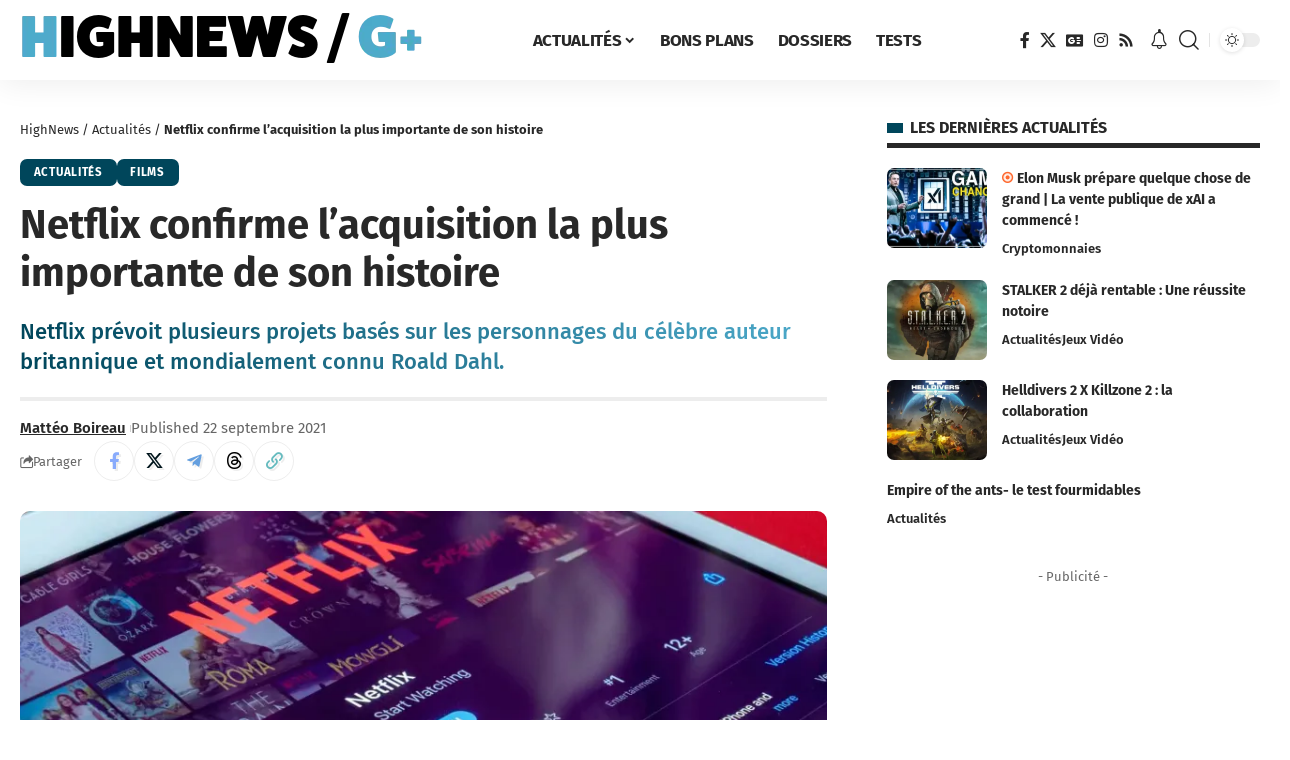

--- FILE ---
content_type: text/html; charset=UTF-8
request_url: https://highnews.fr/netflix-confirme-lacquisition-la-plus-importante-de-son-histoire/
body_size: 35368
content:
<!DOCTYPE html>
<html lang="fr-FR">
<head>
	<script type="text/javascript" src="https://cache.consentframework.com/js/pa/27037/c/p5FHj/stub" defer></script>
<script type="text/javascript" src="https://choices.consentframework.com/js/pa/27037/c/p5FHj/cmp" async></script>
<!-- Google tag (gtag.js) -->
<script async data-cmp-src="https://www.googletagmanager.com/gtag/js?id=G-NNY8J9MMEW"></script>
<script>
  window.dataLayer = window.dataLayer || [];
  function gtag(){dataLayer.push(arguments);}
  gtag('js', new Date());

  gtag('config', 'G-NNY8J9MMEW');
</script>
<script>
window.Sddan = {
    "info": {
        "hd_m" : "",
        "hd_s256" : "",
        "uf_postal_code" : "",
        "uf_bday" : "",
        "uf_gender" : "",
    }
};
</script>
    <meta charset="UTF-8">
    <meta http-equiv="X-UA-Compatible" content="IE=edge">
    <meta name="viewport" content="width=device-width, initial-scale=1">
    <link rel="profile" href="https://gmpg.org/xfn/11">
	<meta name='robots' content='index, follow, max-image-preview:large, max-snippet:-1, max-video-preview:-1' />

	<!-- This site is optimized with the Yoast SEO Premium plugin v22.9 (Yoast SEO v26.8) - https://yoast.com/product/yoast-seo-premium-wordpress/ -->
	<title>Netflix confirme l&#039;acquisition la plus importante de son histoire</title>
	<meta name="description" content="Netflix prévoit plusieurs projets basés sur les personnages du célèbre auteur britannique et mondialement connu Roald Dahl." />
	<link rel="preconnect" href="https://fonts.gstatic.com" crossorigin><link rel="preload" as="style" onload="this.onload=null;this.rel='stylesheet'" id="rb-preload-gfonts" href="https://fonts.googleapis.com/css?family=Open+Sans%3A300italic%2C400italic%2C600italic%2C300%2C400%2C600%7CFira+Sans%3A300%2C400%2C500%2C600%2C700%2C800%2C900%2C100italic%2C200italic%2C300italic%2C400italic%2C500italic%2C600italic%2C700italic%2C800italic%2C900italic%2C%7COxygen%3A400%2C700%7CEncode+Sans+Condensed%3A400%2C500%2C600%2C700%2C800&amp;display=swap" crossorigin><noscript><link rel="stylesheet" href="https://fonts.googleapis.com/css?family=Open+Sans%3A300italic%2C400italic%2C600italic%2C300%2C400%2C600%7CFira+Sans%3A300%2C400%2C500%2C600%2C700%2C800%2C900%2C100italic%2C200italic%2C300italic%2C400italic%2C500italic%2C600italic%2C700italic%2C800italic%2C900italic%2C%7COxygen%3A400%2C700%7CEncode+Sans+Condensed%3A400%2C500%2C600%2C700%2C800&amp;display=swap"></noscript><link rel="canonical" href="https://highnews.fr/netflix-confirme-lacquisition-la-plus-importante-de-son-histoire/" />
	<meta property="og:locale" content="fr_FR" />
	<meta property="og:type" content="article" />
	<meta property="og:title" content="Netflix confirme l&#039;acquisition la plus importante de son histoire" />
	<meta property="og:description" content="Netflix prévoit plusieurs projets basés sur les personnages du célèbre auteur britannique et mondialement connu Roald Dahl." />
	<meta property="og:url" content="https://highnews.fr/netflix-confirme-lacquisition-la-plus-importante-de-son-histoire/" />
	<meta property="og:site_name" content="HighNews" />
	<meta property="article:publisher" content="https://www.facebook.com/HighNewsFR/" />
	<meta property="article:published_time" content="2021-09-22T16:00:00+00:00" />
	<meta property="og:image" content="https://highnews.fr/wp-content/uploads/2021/09/Netflix-realise-une-acquisition-historique.jpg" />
	<meta property="og:image:width" content="1643" />
	<meta property="og:image:height" content="924" />
	<meta property="og:image:type" content="image/jpeg" />
	<meta name="author" content="Mattéo Boireau" />
	<meta name="twitter:card" content="summary_large_image" />
	<meta name="twitter:creator" content="@HighNewsFrance" />
	<meta name="twitter:site" content="@HighNewsFrance" />
	<meta name="twitter:label1" content="Écrit par" />
	<meta name="twitter:data1" content="Mattéo Boireau" />
	<meta name="twitter:label2" content="Durée de lecture estimée" />
	<meta name="twitter:data2" content="2 minutes" />
	<script type="application/ld+json" class="yoast-schema-graph">{"@context":"https://schema.org","@graph":[{"@type":"Article","@id":"https://highnews.fr/netflix-confirme-lacquisition-la-plus-importante-de-son-histoire/#article","isPartOf":{"@id":"https://highnews.fr/netflix-confirme-lacquisition-la-plus-importante-de-son-histoire/"},"author":{"name":"Mattéo Boireau","@id":"https://highnews.fr/#/schema/person/d29a043a8a36655c49372716c841593c"},"headline":"Netflix confirme l&rsquo;acquisition la plus importante de son histoire","datePublished":"2021-09-22T16:00:00+00:00","mainEntityOfPage":{"@id":"https://highnews.fr/netflix-confirme-lacquisition-la-plus-importante-de-son-histoire/"},"wordCount":402,"commentCount":0,"publisher":{"@id":"https://highnews.fr/#organization"},"image":{"@id":"https://highnews.fr/netflix-confirme-lacquisition-la-plus-importante-de-son-histoire/#primaryimage"},"thumbnailUrl":"https://i0.wp.com/highnews.fr/wp-content/uploads/2021/09/Netflix-realise-une-acquisition-historique.jpg?fit=1643%2C924&ssl=1","keywords":["Netflix","Roald Dahl","Streaming"],"articleSection":["Actualités","Films"],"inLanguage":"fr-FR","potentialAction":[{"@type":"CommentAction","name":"Comment","target":["https://highnews.fr/netflix-confirme-lacquisition-la-plus-importante-de-son-histoire/#respond"]}],"copyrightYear":"2021","copyrightHolder":{"@id":"https://highnews.fr/#organization"}},{"@type":"WebPage","@id":"https://highnews.fr/netflix-confirme-lacquisition-la-plus-importante-de-son-histoire/","url":"https://highnews.fr/netflix-confirme-lacquisition-la-plus-importante-de-son-histoire/","name":"Netflix confirme l'acquisition la plus importante de son histoire","isPartOf":{"@id":"https://highnews.fr/#website"},"primaryImageOfPage":{"@id":"https://highnews.fr/netflix-confirme-lacquisition-la-plus-importante-de-son-histoire/#primaryimage"},"image":{"@id":"https://highnews.fr/netflix-confirme-lacquisition-la-plus-importante-de-son-histoire/#primaryimage"},"thumbnailUrl":"https://i0.wp.com/highnews.fr/wp-content/uploads/2021/09/Netflix-realise-une-acquisition-historique.jpg?fit=1643%2C924&ssl=1","datePublished":"2021-09-22T16:00:00+00:00","description":"Netflix prévoit plusieurs projets basés sur les personnages du célèbre auteur britannique et mondialement connu Roald Dahl.","breadcrumb":{"@id":"https://highnews.fr/netflix-confirme-lacquisition-la-plus-importante-de-son-histoire/#breadcrumb"},"inLanguage":"fr-FR","potentialAction":[{"@type":"ReadAction","target":["https://highnews.fr/netflix-confirme-lacquisition-la-plus-importante-de-son-histoire/"]}]},{"@type":"ImageObject","inLanguage":"fr-FR","@id":"https://highnews.fr/netflix-confirme-lacquisition-la-plus-importante-de-son-histoire/#primaryimage","url":"https://i0.wp.com/highnews.fr/wp-content/uploads/2021/09/Netflix-realise-une-acquisition-historique.jpg?fit=1643%2C924&ssl=1","contentUrl":"https://i0.wp.com/highnews.fr/wp-content/uploads/2021/09/Netflix-realise-une-acquisition-historique.jpg?fit=1643%2C924&ssl=1","width":1643,"height":924,"caption":"Trois ans après le premier partenariat avec The Roald Dahl Story Company, Netflix achète les droits des œuvres. © Unsplash / Souvik Banerjee"},{"@type":"BreadcrumbList","@id":"https://highnews.fr/netflix-confirme-lacquisition-la-plus-importante-de-son-histoire/#breadcrumb","itemListElement":[{"@type":"ListItem","position":1,"name":"HighNews","item":"https://highnews.fr/"},{"@type":"ListItem","position":2,"name":"Actualités","item":"https://highnews.fr/actualites/"},{"@type":"ListItem","position":3,"name":"Netflix confirme l&rsquo;acquisition la plus importante de son histoire"}]},{"@type":"WebSite","@id":"https://highnews.fr/#website","url":"https://highnews.fr/","name":"HighNews","description":"High-tech, jeux vidéo, bons plans, tests de produits, pop culture : HighNews est la source de toutes les meilleures informations au quotidien.","publisher":{"@id":"https://highnews.fr/#organization"},"alternateName":"HN","potentialAction":[{"@type":"SearchAction","target":{"@type":"EntryPoint","urlTemplate":"https://highnews.fr/?s={search_term_string}"},"query-input":{"@type":"PropertyValueSpecification","valueRequired":true,"valueName":"search_term_string"}}],"inLanguage":"fr-FR"},{"@type":"Organization","@id":"https://highnews.fr/#organization","name":"HighNews","alternateName":"HN","url":"https://highnews.fr/","logo":{"@type":"ImageObject","inLanguage":"fr-FR","@id":"https://highnews.fr/#/schema/logo/image/","url":"https://i0.wp.com/highnews.fr/wp-content/uploads/2024/07/HighNews-HomePage.png?fit=1643%2C924&ssl=1","contentUrl":"https://i0.wp.com/highnews.fr/wp-content/uploads/2024/07/HighNews-HomePage.png?fit=1643%2C924&ssl=1","width":1643,"height":924,"caption":"HighNews"},"image":{"@id":"https://highnews.fr/#/schema/logo/image/"},"sameAs":["https://www.facebook.com/HighNewsFR/","https://x.com/HighNewsFrance","https://www.instagram.com/highnewsfr/"]},{"@type":"Person","@id":"https://highnews.fr/#/schema/person/d29a043a8a36655c49372716c841593c","name":"Mattéo Boireau","image":{"@type":"ImageObject","inLanguage":"fr-FR","@id":"https://highnews.fr/#/schema/person/image/","url":"https://secure.gravatar.com/avatar/c628eba3bcb4d16ff8cfd16ef47ce5ee456bcba609df05ad769196c079254fe4?s=96&d=wavatar&r=g","contentUrl":"https://secure.gravatar.com/avatar/c628eba3bcb4d16ff8cfd16ef47ce5ee456bcba609df05ad769196c079254fe4?s=96&d=wavatar&r=g","caption":"Mattéo Boireau"},"url":"https://highnews.fr/author/matteobo/"}]}</script>
	<!-- / Yoast SEO Premium plugin. -->


<link rel='dns-prefetch' href='//embed.twitch.tv' />
<link rel='dns-prefetch' href='//secure.gravatar.com' />
<link rel='dns-prefetch' href='//stats.wp.com' />
<link rel='dns-prefetch' href='//use.typekit.net' />
<link rel='dns-prefetch' href='//widgets.wp.com' />
<link rel='preconnect' href='//i0.wp.com' />
<link rel="alternate" type="application/rss+xml" title="HighNews &raquo; Flux" href="https://highnews.fr/feed/" />
<link rel="alternate" type="application/rss+xml" title="HighNews &raquo; Flux des commentaires" href="https://highnews.fr/comments/feed/" />
<meta name="description" content="Netflix prévoit plusieurs projets basés sur les personnages du célèbre auteur britannique et mondialement connu Roald Dahl."><link rel="alternate" type="application/rss+xml" title="HighNews &raquo; Netflix confirme l&rsquo;acquisition la plus importante de son histoire Flux des commentaires" href="https://highnews.fr/netflix-confirme-lacquisition-la-plus-importante-de-son-histoire/feed/" />
<link rel="alternate" title="oEmbed (JSON)" type="application/json+oembed" href="https://highnews.fr/wp-json/oembed/1.0/embed?url=https%3A%2F%2Fhighnews.fr%2Fnetflix-confirme-lacquisition-la-plus-importante-de-son-histoire%2F" />
<link rel="alternate" title="oEmbed (XML)" type="text/xml+oembed" href="https://highnews.fr/wp-json/oembed/1.0/embed?url=https%3A%2F%2Fhighnews.fr%2Fnetflix-confirme-lacquisition-la-plus-importante-de-son-histoire%2F&#038;format=xml" />
<script type="application/ld+json">{
    "@context": "https://schema.org",
    "@type": "Organization",
    "legalName": "HighNews",
    "url": "https://highnews.fr/",
    "logo": "https://highnews.fr/wp-content/uploads/2024/06/HighNewsLightBleu.png",
    "sameAs": [
        "https://www.facebook.com/HighNewsFR",
        "https://twitter.com/highnewsfrance",
        "https://news.google.com/publications/CAAqBwgKMOSOpgswzJm-Aw?ceid=FR:fr&oc=3",
        "https://www.instagram.com/highnewsfr/?hl=fr",
        "https://highnews.fr/rss"
    ]
}</script>
<style id='wp-img-auto-sizes-contain-inline-css'>
img:is([sizes=auto i],[sizes^="auto," i]){contain-intrinsic-size:3000px 1500px}
/*# sourceURL=wp-img-auto-sizes-contain-inline-css */
</style>
<link data-minify="1" rel='stylesheet' id='sgr-css' href='https://highnews.fr/wp-content/cache/min/1/wp-content/plugins/simple-google-recaptcha/sgr.css?ver=1769127417' media='all' />
<link data-minify="1" rel='stylesheet' id='adobe-fonts-css' href='https://highnews.fr/wp-content/cache/min/1/rzc4pjc.css?ver=1769127417' media='all' />
<style id='wp-emoji-styles-inline-css'>

	img.wp-smiley, img.emoji {
		display: inline !important;
		border: none !important;
		box-shadow: none !important;
		height: 1em !important;
		width: 1em !important;
		margin: 0 0.07em !important;
		vertical-align: -0.1em !important;
		background: none !important;
		padding: 0 !important;
	}
/*# sourceURL=wp-emoji-styles-inline-css */
</style>
<link rel='stylesheet' id='wp-block-library-css' href='https://highnews.fr/wp-includes/css/dist/block-library/style.min.css?ver=6.9' media='all' />
<style id='classic-theme-styles-inline-css'>
/*! This file is auto-generated */
.wp-block-button__link{color:#fff;background-color:#32373c;border-radius:9999px;box-shadow:none;text-decoration:none;padding:calc(.667em + 2px) calc(1.333em + 2px);font-size:1.125em}.wp-block-file__button{background:#32373c;color:#fff;text-decoration:none}
/*# sourceURL=/wp-includes/css/classic-themes.min.css */
</style>
<style id='streamweasels-twitch-integration-style-inline-css'>


/*# sourceURL=https://highnews.fr/wp-content/plugins/streamweasels-twitch-integration/build/twitch-integration/style-index.css */
</style>
<style id='streamweasels-twitch-embed-style-inline-css'>


/*# sourceURL=https://highnews.fr/wp-content/plugins/streamweasels-twitch-integration/build/twitch-embed/style-index.css */
</style>
<link rel='stylesheet' id='mediaelement-css' href='https://highnews.fr/wp-content/cache/background-css/highnews.fr/wp-includes/js/mediaelement/mediaelementplayer-legacy.min.css?ver=4.2.17&wpr_t=1769443523' media='all' />
<link rel='stylesheet' id='wp-mediaelement-css' href='https://highnews.fr/wp-includes/js/mediaelement/wp-mediaelement.min.css?ver=6.9' media='all' />
<style id='jetpack-sharing-buttons-style-inline-css'>
.jetpack-sharing-buttons__services-list{display:flex;flex-direction:row;flex-wrap:wrap;gap:0;list-style-type:none;margin:5px;padding:0}.jetpack-sharing-buttons__services-list.has-small-icon-size{font-size:12px}.jetpack-sharing-buttons__services-list.has-normal-icon-size{font-size:16px}.jetpack-sharing-buttons__services-list.has-large-icon-size{font-size:24px}.jetpack-sharing-buttons__services-list.has-huge-icon-size{font-size:36px}@media print{.jetpack-sharing-buttons__services-list{display:none!important}}.editor-styles-wrapper .wp-block-jetpack-sharing-buttons{gap:0;padding-inline-start:0}ul.jetpack-sharing-buttons__services-list.has-background{padding:1.25em 2.375em}
/*# sourceURL=https://highnews.fr/wp-content/plugins/jetpack/_inc/blocks/sharing-buttons/view.css */
</style>
<style id='global-styles-inline-css'>
:root{--wp--preset--aspect-ratio--square: 1;--wp--preset--aspect-ratio--4-3: 4/3;--wp--preset--aspect-ratio--3-4: 3/4;--wp--preset--aspect-ratio--3-2: 3/2;--wp--preset--aspect-ratio--2-3: 2/3;--wp--preset--aspect-ratio--16-9: 16/9;--wp--preset--aspect-ratio--9-16: 9/16;--wp--preset--color--black: #000000;--wp--preset--color--cyan-bluish-gray: #abb8c3;--wp--preset--color--white: #ffffff;--wp--preset--color--pale-pink: #f78da7;--wp--preset--color--vivid-red: #cf2e2e;--wp--preset--color--luminous-vivid-orange: #ff6900;--wp--preset--color--luminous-vivid-amber: #fcb900;--wp--preset--color--light-green-cyan: #7bdcb5;--wp--preset--color--vivid-green-cyan: #00d084;--wp--preset--color--pale-cyan-blue: #8ed1fc;--wp--preset--color--vivid-cyan-blue: #0693e3;--wp--preset--color--vivid-purple: #9b51e0;--wp--preset--gradient--vivid-cyan-blue-to-vivid-purple: linear-gradient(135deg,rgb(6,147,227) 0%,rgb(155,81,224) 100%);--wp--preset--gradient--light-green-cyan-to-vivid-green-cyan: linear-gradient(135deg,rgb(122,220,180) 0%,rgb(0,208,130) 100%);--wp--preset--gradient--luminous-vivid-amber-to-luminous-vivid-orange: linear-gradient(135deg,rgb(252,185,0) 0%,rgb(255,105,0) 100%);--wp--preset--gradient--luminous-vivid-orange-to-vivid-red: linear-gradient(135deg,rgb(255,105,0) 0%,rgb(207,46,46) 100%);--wp--preset--gradient--very-light-gray-to-cyan-bluish-gray: linear-gradient(135deg,rgb(238,238,238) 0%,rgb(169,184,195) 100%);--wp--preset--gradient--cool-to-warm-spectrum: linear-gradient(135deg,rgb(74,234,220) 0%,rgb(151,120,209) 20%,rgb(207,42,186) 40%,rgb(238,44,130) 60%,rgb(251,105,98) 80%,rgb(254,248,76) 100%);--wp--preset--gradient--blush-light-purple: linear-gradient(135deg,rgb(255,206,236) 0%,rgb(152,150,240) 100%);--wp--preset--gradient--blush-bordeaux: linear-gradient(135deg,rgb(254,205,165) 0%,rgb(254,45,45) 50%,rgb(107,0,62) 100%);--wp--preset--gradient--luminous-dusk: linear-gradient(135deg,rgb(255,203,112) 0%,rgb(199,81,192) 50%,rgb(65,88,208) 100%);--wp--preset--gradient--pale-ocean: linear-gradient(135deg,rgb(255,245,203) 0%,rgb(182,227,212) 50%,rgb(51,167,181) 100%);--wp--preset--gradient--electric-grass: linear-gradient(135deg,rgb(202,248,128) 0%,rgb(113,206,126) 100%);--wp--preset--gradient--midnight: linear-gradient(135deg,rgb(2,3,129) 0%,rgb(40,116,252) 100%);--wp--preset--font-size--small: 13px;--wp--preset--font-size--medium: 20px;--wp--preset--font-size--large: 36px;--wp--preset--font-size--x-large: 42px;--wp--preset--spacing--20: 0.44rem;--wp--preset--spacing--30: 0.67rem;--wp--preset--spacing--40: 1rem;--wp--preset--spacing--50: 1.5rem;--wp--preset--spacing--60: 2.25rem;--wp--preset--spacing--70: 3.38rem;--wp--preset--spacing--80: 5.06rem;--wp--preset--shadow--natural: 6px 6px 9px rgba(0, 0, 0, 0.2);--wp--preset--shadow--deep: 12px 12px 50px rgba(0, 0, 0, 0.4);--wp--preset--shadow--sharp: 6px 6px 0px rgba(0, 0, 0, 0.2);--wp--preset--shadow--outlined: 6px 6px 0px -3px rgb(255, 255, 255), 6px 6px rgb(0, 0, 0);--wp--preset--shadow--crisp: 6px 6px 0px rgb(0, 0, 0);}:where(.is-layout-flex){gap: 0.5em;}:where(.is-layout-grid){gap: 0.5em;}body .is-layout-flex{display: flex;}.is-layout-flex{flex-wrap: wrap;align-items: center;}.is-layout-flex > :is(*, div){margin: 0;}body .is-layout-grid{display: grid;}.is-layout-grid > :is(*, div){margin: 0;}:where(.wp-block-columns.is-layout-flex){gap: 2em;}:where(.wp-block-columns.is-layout-grid){gap: 2em;}:where(.wp-block-post-template.is-layout-flex){gap: 1.25em;}:where(.wp-block-post-template.is-layout-grid){gap: 1.25em;}.has-black-color{color: var(--wp--preset--color--black) !important;}.has-cyan-bluish-gray-color{color: var(--wp--preset--color--cyan-bluish-gray) !important;}.has-white-color{color: var(--wp--preset--color--white) !important;}.has-pale-pink-color{color: var(--wp--preset--color--pale-pink) !important;}.has-vivid-red-color{color: var(--wp--preset--color--vivid-red) !important;}.has-luminous-vivid-orange-color{color: var(--wp--preset--color--luminous-vivid-orange) !important;}.has-luminous-vivid-amber-color{color: var(--wp--preset--color--luminous-vivid-amber) !important;}.has-light-green-cyan-color{color: var(--wp--preset--color--light-green-cyan) !important;}.has-vivid-green-cyan-color{color: var(--wp--preset--color--vivid-green-cyan) !important;}.has-pale-cyan-blue-color{color: var(--wp--preset--color--pale-cyan-blue) !important;}.has-vivid-cyan-blue-color{color: var(--wp--preset--color--vivid-cyan-blue) !important;}.has-vivid-purple-color{color: var(--wp--preset--color--vivid-purple) !important;}.has-black-background-color{background-color: var(--wp--preset--color--black) !important;}.has-cyan-bluish-gray-background-color{background-color: var(--wp--preset--color--cyan-bluish-gray) !important;}.has-white-background-color{background-color: var(--wp--preset--color--white) !important;}.has-pale-pink-background-color{background-color: var(--wp--preset--color--pale-pink) !important;}.has-vivid-red-background-color{background-color: var(--wp--preset--color--vivid-red) !important;}.has-luminous-vivid-orange-background-color{background-color: var(--wp--preset--color--luminous-vivid-orange) !important;}.has-luminous-vivid-amber-background-color{background-color: var(--wp--preset--color--luminous-vivid-amber) !important;}.has-light-green-cyan-background-color{background-color: var(--wp--preset--color--light-green-cyan) !important;}.has-vivid-green-cyan-background-color{background-color: var(--wp--preset--color--vivid-green-cyan) !important;}.has-pale-cyan-blue-background-color{background-color: var(--wp--preset--color--pale-cyan-blue) !important;}.has-vivid-cyan-blue-background-color{background-color: var(--wp--preset--color--vivid-cyan-blue) !important;}.has-vivid-purple-background-color{background-color: var(--wp--preset--color--vivid-purple) !important;}.has-black-border-color{border-color: var(--wp--preset--color--black) !important;}.has-cyan-bluish-gray-border-color{border-color: var(--wp--preset--color--cyan-bluish-gray) !important;}.has-white-border-color{border-color: var(--wp--preset--color--white) !important;}.has-pale-pink-border-color{border-color: var(--wp--preset--color--pale-pink) !important;}.has-vivid-red-border-color{border-color: var(--wp--preset--color--vivid-red) !important;}.has-luminous-vivid-orange-border-color{border-color: var(--wp--preset--color--luminous-vivid-orange) !important;}.has-luminous-vivid-amber-border-color{border-color: var(--wp--preset--color--luminous-vivid-amber) !important;}.has-light-green-cyan-border-color{border-color: var(--wp--preset--color--light-green-cyan) !important;}.has-vivid-green-cyan-border-color{border-color: var(--wp--preset--color--vivid-green-cyan) !important;}.has-pale-cyan-blue-border-color{border-color: var(--wp--preset--color--pale-cyan-blue) !important;}.has-vivid-cyan-blue-border-color{border-color: var(--wp--preset--color--vivid-cyan-blue) !important;}.has-vivid-purple-border-color{border-color: var(--wp--preset--color--vivid-purple) !important;}.has-vivid-cyan-blue-to-vivid-purple-gradient-background{background: var(--wp--preset--gradient--vivid-cyan-blue-to-vivid-purple) !important;}.has-light-green-cyan-to-vivid-green-cyan-gradient-background{background: var(--wp--preset--gradient--light-green-cyan-to-vivid-green-cyan) !important;}.has-luminous-vivid-amber-to-luminous-vivid-orange-gradient-background{background: var(--wp--preset--gradient--luminous-vivid-amber-to-luminous-vivid-orange) !important;}.has-luminous-vivid-orange-to-vivid-red-gradient-background{background: var(--wp--preset--gradient--luminous-vivid-orange-to-vivid-red) !important;}.has-very-light-gray-to-cyan-bluish-gray-gradient-background{background: var(--wp--preset--gradient--very-light-gray-to-cyan-bluish-gray) !important;}.has-cool-to-warm-spectrum-gradient-background{background: var(--wp--preset--gradient--cool-to-warm-spectrum) !important;}.has-blush-light-purple-gradient-background{background: var(--wp--preset--gradient--blush-light-purple) !important;}.has-blush-bordeaux-gradient-background{background: var(--wp--preset--gradient--blush-bordeaux) !important;}.has-luminous-dusk-gradient-background{background: var(--wp--preset--gradient--luminous-dusk) !important;}.has-pale-ocean-gradient-background{background: var(--wp--preset--gradient--pale-ocean) !important;}.has-electric-grass-gradient-background{background: var(--wp--preset--gradient--electric-grass) !important;}.has-midnight-gradient-background{background: var(--wp--preset--gradient--midnight) !important;}.has-small-font-size{font-size: var(--wp--preset--font-size--small) !important;}.has-medium-font-size{font-size: var(--wp--preset--font-size--medium) !important;}.has-large-font-size{font-size: var(--wp--preset--font-size--large) !important;}.has-x-large-font-size{font-size: var(--wp--preset--font-size--x-large) !important;}
:where(.wp-block-post-template.is-layout-flex){gap: 1.25em;}:where(.wp-block-post-template.is-layout-grid){gap: 1.25em;}
:where(.wp-block-term-template.is-layout-flex){gap: 1.25em;}:where(.wp-block-term-template.is-layout-grid){gap: 1.25em;}
:where(.wp-block-columns.is-layout-flex){gap: 2em;}:where(.wp-block-columns.is-layout-grid){gap: 2em;}
:root :where(.wp-block-pullquote){font-size: 1.5em;line-height: 1.6;}
/*# sourceURL=global-styles-inline-css */
</style>
<link data-minify="1" rel='stylesheet' id='foxiz-elements-css' href='https://highnews.fr/wp-content/cache/min/1/wp-content/plugins/foxiz-core/lib/foxiz-elements/public/style.css?ver=1769127417' media='all' />
<link data-minify="1" rel='stylesheet' id='streamweasels-css' href='https://highnews.fr/wp-content/cache/min/1/wp-content/plugins/streamweasels-twitch-integration/public/dist/streamweasels-public.min.css?ver=1769127417' media='all' />
<style id='streamweasels-inline-css'>

			:root {
				--logo-bg-colour: transparent;
				--logo-border-colour: transparent;
				--max-width: none;
				--tile-bg-colour: #F7F7F8;
				--tile-title-colour: #1F1F23;
				--tile-subtitle-colour: #53535F;
				--tile-rounded-corners: 0;
				--hover-colour: transparent;
				--controls-bg-colour: #000;
				--controls-arrow-colour: #fff;
				--controls-border-colour: #fff;
				--tile-column-count: 4;
				--tile-column-spacing: 10;
				--tile-vods-column-count: 4;
				--tile-vods-column-spacing: 10;
				--status-vertical-distance: 25;
				--status-horizontal-distance: 25;
				--status-logo-accent-colour: #4eabcc;
				--status-logo-background-colour: #6441A4;
				--status-carousel-background-colour: #fff;
				--status-carousel-arrow-colour: #000;
			}
		
/*# sourceURL=streamweasels-inline-css */
</style>
<link rel='stylesheet' id='tablepress-default-css' href='https://highnews.fr/wp-content/tablepress-combined.min.css?ver=48' media='all' />
<link rel='stylesheet' id='winamaz-jquery.modal-css' href='https://highnews.fr/wp-content/plugins/winamaz/core/assets/vendor/modal/jquery.modal.min.css?ver=6.9' media='all' />
<link rel='stylesheet' id='winamaz-tooltipster.bundle-css' href='https://highnews.fr/wp-content/plugins/winamaz/core/assets/vendor/tooltip/tooltipster.bundle.min.css?ver=6.9' media='all' />
<link data-minify="1" rel='stylesheet' id='winamaz-main-css' href='https://highnews.fr/wp-content/cache/min/1/wp-content/plugins/winamaz/core/assets/front/css/style.css?ver=1769127417' media='all' />

<link data-minify="1" rel='stylesheet' id='jetpack_likes-css' href='https://highnews.fr/wp-content/cache/min/1/wp-content/plugins/jetpack/modules/likes/style.css?ver=1769127440' media='all' />
<link data-minify="1" rel='stylesheet' id='elementor-icons-css' href='https://highnews.fr/wp-content/cache/min/1/wp-content/plugins/elementor/assets/lib/eicons/css/elementor-icons.min.css?ver=1769127417' media='all' />
<link rel='stylesheet' id='elementor-frontend-css' href='https://highnews.fr/wp-content/uploads/elementor/css/custom-frontend.min.css?ver=1769127417' media='all' />
<link rel='stylesheet' id='elementor-post-17233-css' href='https://highnews.fr/wp-content/uploads/elementor/css/post-17233.css?ver=1769127417' media='all' />
<link data-minify="1" rel='stylesheet' id='font-awesome-5-all-css' href='https://highnews.fr/wp-content/cache/min/1/wp-content/plugins/elementor/assets/lib/font-awesome/css/all.min.css?ver=1769127417' media='all' />
<link rel='stylesheet' id='font-awesome-4-shim-css' href='https://highnews.fr/wp-content/plugins/elementor/assets/lib/font-awesome/css/v4-shims.min.css?ver=3.34.2' media='all' />

<link data-minify="1" rel='stylesheet' id='font-awesome-css' href='https://highnews.fr/wp-content/cache/min/1/wp-content/themes/foxiz/assets/css/font-awesome.css?ver=1769127417' media='all' />
<link data-minify="1" rel='stylesheet' id='foxiz-main-css' href='https://highnews.fr/wp-content/cache/min/1/wp-content/themes/foxiz/assets/css/main.css?ver=1769127417' media='all' />
<style id='foxiz-main-inline-css'>
:root {--body-family:Fira Sans;--body-fweight:400;--h1-family:Fira Sans, 'Comic Sans MS', cursive;--h1-fweight:700;--h1-transform:none;--h2-family:Fira Sans;--h2-fweight:700;--h3-family:Fira Sans;--h3-fweight:700;--h4-family:Fira Sans;--h4-fweight:700;--h5-family:Fira Sans;--h5-fweight:700;--h6-family:Fira Sans;--h6-fweight:700;--cat-family:Fira Sans;--cat-fweight:700;--cat-transform:uppercase;--meta-family:Fira Sans;--meta-b-family:Fira Sans;--input-family:Fira Sans;--input-fweight:700;--input-transform:uppercase;--btn-family:Fira Sans;--btn-fweight:700;--btn-transform:uppercase;--menu-family:Fira Sans;--menu-fweight:700;--menu-transform:uppercase;--submenu-family:Fira Sans;--submenu-fweight:700;--dwidgets-family:fira-sans;--dwidgets-fweight:700;--headline-family:Fira Sans;--headline-fweight:700;--tagline-family:Fira Sans;--tagline-fweight:500;--tagline-fcolor:#969696;--heading-family:Fira Sans;--heading-fweight:700;--heading-transform:uppercase;--subheading-family:Fira Sans;--subheading-fweight:400;--quote-family:Fira Sans;--quote-fweight:500;--quote-fstyle:italic;--epagi-family:Fira Sans;--excerpt-family:Fira Sans;--bcrumb-family:Fira Sans;--toc-family:Fira Sans;}:root {--g-color :#00465b;--g-color-90 :#00465be6;--dark-accent :#4eabcc;--dark-accent-90 :#4eabcce6;--dark-accent-0 :#4eabcc00;--hyperlink-color :#4eabcc;}[data-theme="dark"], .light-scheme {--g-color :#4eabcc;--g-color-90 :#4eabcce6;--dark-accent :#4eabcc;--dark-accent-90 :#4eabcce6;--dark-accent-0 :#4eabcc00;}.is-hd-1, .is-hd-2, .is-hd-3 {--nav-height :80px;}[data-theme="dark"].is-hd-4 {--nav-bg: #191c20;--nav-bg-from: #191c20;--nav-bg-to: #191c20;}[data-theme="dark"].is-hd-5, [data-theme="dark"].is-hd-5:not(.sticky-on) {--nav-bg: #191c20;--nav-bg-from: #191c20;--nav-bg-to: #191c20;}.p-category.category-id-2, .meta-category .category-2 {--cat-highlight : #9e59ff;--cat-highlight-90 : #9e59ffe6;}.category-2 .blog-content {--heading-sub-color : #9e59ff;}.is-cbox-2 {--cbox-bg : #9e59ffe6;}:root {--topad-spacing :15px;--round-3 :7px;--round-5 :10px;--round-7 :15px;--hyperlink-color :#4eabcc;--mbnav-height :50px;--s-content-width : 760px;--max-width-wo-sb : 840px;--s10-feat-ratio :45%;--s11-feat-ratio :45%;--title-e-hcolor :#00465b;--feat-ratio : 80;--login-popup-w : 350px;}[data-theme="dark"], .light-scheme {--hyperlink-color :#4eabcc;--title-e-hcolor :#4eabcc; }.p-readmore { font-family:Fira Sans;text-transform:uppercase;}.mobile-menu > li > a  { font-family:Fira Sans;font-weight:700;text-transform:uppercase;}.mobile-menu .sub-menu a, .logged-mobile-menu a { font-family:Fira Sans;font-weight:500;}.mobile-qview a { font-family:Fira Sans;font-weight:500;}.search-header:before { background-repeat : no-repeat;background-size : cover;background-attachment : scroll;background-position : center center;}[data-theme="dark"] .search-header:before { background-repeat : no-repeat;background-size : cover;background-attachment : scroll;background-position : center center;}.footer-has-bg { background-color : #88888812;}
/*# sourceURL=foxiz-main-inline-css */
</style>
<link data-minify="1" rel='stylesheet' id='foxiz-print-css' href='https://highnews.fr/wp-content/cache/min/1/wp-content/themes/foxiz/assets/css/print.css?ver=1769127417' media='all' />
<link rel='stylesheet' id='foxiz-style-css' href='https://highnews.fr/wp-content/themes/foxiz-child/style.css?ver=2.5.7' media='all' />
<style id='rocket-lazyload-inline-css'>
.rll-youtube-player{position:relative;padding-bottom:56.23%;height:0;overflow:hidden;max-width:100%;}.rll-youtube-player:focus-within{outline: 2px solid currentColor;outline-offset: 5px;}.rll-youtube-player iframe{position:absolute;top:0;left:0;width:100%;height:100%;z-index:100;background:0 0}.rll-youtube-player img{bottom:0;display:block;left:0;margin:auto;max-width:100%;width:100%;position:absolute;right:0;top:0;border:none;height:auto;-webkit-transition:.4s all;-moz-transition:.4s all;transition:.4s all}.rll-youtube-player img:hover{-webkit-filter:brightness(75%)}.rll-youtube-player .play{height:100%;width:100%;left:0;top:0;position:absolute;background:var(--wpr-bg-f7973cdc-2539-41ea-836f-780c7680c142) no-repeat center;background-color: transparent !important;cursor:pointer;border:none;}.wp-embed-responsive .wp-has-aspect-ratio .rll-youtube-player{position:absolute;padding-bottom:0;width:100%;height:100%;top:0;bottom:0;left:0;right:0}
/*# sourceURL=rocket-lazyload-inline-css */
</style>
<link data-minify="1" rel='stylesheet' id='elementor-gf-local-firasans-css' href='https://highnews.fr/wp-content/cache/min/1/wp-content/uploads/elementor/google-fonts/css/firasans.css?ver=1769127417' media='all' />
<link data-minify="1" rel='stylesheet' id='elementor-gf-local-opensans-css' href='https://highnews.fr/wp-content/cache/min/1/wp-content/uploads/elementor/google-fonts/css/opensans.css?ver=1769127417' media='all' />
<script id="sgr-js-extra">
var sgr = {"sgr_site_key":"6LfymscfAAAAAHhuc0oStK2UIX0Yw3xUE7vyUse_"};
//# sourceURL=sgr-js-extra
</script>
<script data-minify="1" src="https://highnews.fr/wp-content/cache/min/1/wp-content/plugins/simple-google-recaptcha/sgr.js?ver=1738008406" id="sgr-js" defer></script>
<script src="https://highnews.fr/wp-includes/js/jquery/jquery.min.js?ver=3.7.1" id="jquery-core-js" defer></script>
<script src="https://highnews.fr/wp-includes/js/jquery/jquery-migrate.min.js?ver=3.4.1" id="jquery-migrate-js" defer></script>
<script id="post-views-counter-frontend-js-before">
var pvcArgsFrontend = {"mode":"js","postID":33810,"requestURL":"https:\/\/highnews.fr\/wp-admin\/admin-ajax.php","nonce":"cc3fc49339","dataStorage":"cookies","multisite":false,"path":"\/","domain":""};

//# sourceURL=post-views-counter-frontend-js-before
</script>
<script data-minify="1" src="https://highnews.fr/wp-content/cache/min/1/wp-content/plugins/post-views-counter/js/frontend.js?ver=1767782449" id="post-views-counter-frontend-js" defer></script>
<script data-minify="1" src="https://highnews.fr/wp-content/cache/min/1/embed/v1.js?ver=1738008406" id="twitch-API-js" defer></script>
<script src="https://highnews.fr/wp-content/plugins/elementor/assets/lib/font-awesome/js/v4-shims.min.js?ver=3.34.2" id="font-awesome-4-shim-js" defer></script>
<script data-minify="1" src="https://highnews.fr/wp-content/cache/min/1/wp-content/themes/foxiz/assets/js/highlight-share.js?ver=1738008406" id="highlight-share-js" defer></script>
<link rel="preload" href="https://highnews.fr/wp-content/themes/foxiz/assets/fonts/icons.woff2?ver=2.5.0" as="font" type="font/woff2" crossorigin="anonymous"> <link rel="preload" href="https://highnews.fr/wp-content/themes/foxiz/assets/fonts/fa-brands-400.woff2" as="font" type="font/woff2" crossorigin="anonymous"> <link rel="preload" href="https://highnews.fr/wp-content/themes/foxiz/assets/fonts/fa-regular-400.woff2" as="font" type="font/woff2" crossorigin="anonymous"> <link rel="https://api.w.org/" href="https://highnews.fr/wp-json/" /><link rel="alternate" title="JSON" type="application/json" href="https://highnews.fr/wp-json/wp/v2/posts/33810" /><link rel="EditURI" type="application/rsd+xml" title="RSD" href="https://highnews.fr/xmlrpc.php?rsd" />
<meta name="generator" content="WordPress 6.9" />
<link rel='shortlink' href='https://highnews.fr/?p=33810' />
	<style>img#wpstats{display:none}</style>
		
<style type="text/css">

/* ----------------------------- */
/* customcss */
/* ----------------------------- */
	.winamaz-single-button-container .winamaz-button {
    font-weight: 700;
    text-transform: uppercase;
}


/* ----------------------------- */
/* stars */
/* ----------------------------- */

/* ----------------------------- */
/* text */
/* ----------------------------- */

/* ----------------------------- */
/* promo */
/* ----------------------------- */
		.winamaz-promotion { background:#ff5454; }
	.winamaz-listsimple-container .winamaz-label { background:#ff5454; }

/* ----------------------------- */
/* box */
/* ----------------------------- */
		.winamaz-single-vertical-wrapper { background-color:#ECF0F1; }
	.winamaz-search-vertical-wrapper { background-color:#ECF0F1; }
	.winamaz-offer-vertical-wrapper { background-color:#ECF0F1; }
	.winamaz-single-horizontal-wrapper { background-color:#ECF0F1; }
	.winamaz-search-horizontal-wrapper { background-color:#ECF0F1; }
	.winamaz-offer-horizontal-wrapper { background-color:#ECF0F1; }
	.winamaz-bestseller-vertical-wrapper { background-color:#ECF0F1; }
	.winamaz-bestseller-horizontal-wrapper { background-color:#ECF0F1; }
	.winamaz-newest-vertical-wrapper { background-color:#ECF0F1; }
	.winamaz-newest-horizontal-wrapper { background-color:#ECF0F1; }
	.winamaz-variation-vertical-wrapper { background-color:#ECF0F1; }
	.winamaz-variation-horizontal-wrapper { background-color:#ECF0F1; }
	.winamaz-multiple-vertical-wrapper { background-color:#ECF0F1; }
	.winamaz-multiple-horizontal-wrapper { background-color:#ECF0F1; }
	.winamaz-image-wrapper { background: transparent; }

/* ----------------------------- */
/* notice */
/* ----------------------------- */


/* ----------------------------- */
/* panel */
/* ----------------------------- */
		.winamaz-single-vertical-wrapper { border-radius:5px; }
	.winamaz-search-vertical-wrapper { border-radius:5px; }
	.winamaz-offer-vertical-wrapper { border-radius:5px; }
	.winamaz-single-horizontal-wrapper { border-radius:5px; }
	.winamaz-search-horizontal-wrapper { border-radius:5px; }
	.winamaz-offer-horizontal-wrapper { border-radius:5px; }
	.winamaz-bestseller-vertical-wrapper { border-radius:5px; }
	.winamaz-bestseller-horizontal-wrapper { border-radius:5px; }
	.winamaz-newest-vertical-wrapper { border-radius:5px; }
	.winamaz-newest-horizontal-wrapper { border-radius:5px; }
	.winamaz-variation-vertical-wrapper { border-radius:5px; }
	.winamaz-variation-horizontal-wrapper { border-radius:5px; }
	.winamaz-multiple-vertical-wrapper { border-radius:5px; }
	.winamaz-multiple-horizontal-wrapper { border-radius:5px; }

/* ----------------------------- */
/* image */
/* ----------------------------- */
		.winamaz-image-wrapper img { border-radius:2%; }


/* ----------------------------- */
/* amazon */
/* ----------------------------- */
		.winamaz-product .winamaz-button { background:#921245; }
	.winamaz-table-container .winamaz-product .winamaz-button { background:#921245; }
	.winamaz-coupon-wrapper .display-coupon-code { background:#921245; }
		.winamaz-coupon-wrapper .winamaz-coupon-discount { color:#921245; }
	.winamaz-coupon-wrapper .winamaz-coupon-code { color:#921245; }
		.winamaz-coupon-wrapper .winamaz-coupon-code { border-color:#921245; }
		.winamaz-table-container .winamaz-product .winamaz-button { color:#FFFFFF; }

		.winamaz-product .winamaz-button { border-radius:5px; }


/* ----------------------------- */
/* affiliate */
/* ----------------------------- */
		.winamaz-compare .winamaz-compare-button { background:#921245; }
	.winamaz-bestseller-vertical-wrapper .winamaz-product .winamaz-inline-price-container .winamaz-button { background:#921245; }
	.winamaz-bestseller-horizontal-wrapper .winamaz-product .winamaz-inline-price-container .winamaz-button { background:#921245; }
	.winamaz-newest-vertical-wrapper .winamaz-product .winamaz-inline-price-container .winamaz-button { background:#921245; }
	.winamaz-newest-horizontal-wrapper .winamaz-product .winamaz-inline-price-container .winamaz-button { background:#921245; }
	.winamaz-listsimple-container .winamaz-button { background:#921245; }
	.winamaz-single-button-container .winamaz-button { background:#921245; }
	.winamaz-search .winamaz-button { background:#921245; }
	.winamaz-offer .winamaz-button { background:#921245; }
	.winamaz-search-listsimple-container .winamaz-button { background:#921245; }
		.winamaz-simple-wrapper .winamaz-compare .winamaz-compare-button { color:#921245; }
	.winamaz-search-simple-wrapper .winamaz-compare .winamaz-compare-button { color:#921245; }

		.winamaz-compare .winamaz-compare-button { border-radius:2px; }
	.winamaz-search .winamaz-button { border-radius:2px; }
	.winamaz-offer .winamaz-button { border-radius:2px; }
	.winamaz-listsimple-container .winamaz-button { border-radius:2px; }
	.winamaz-single-button-container .winamaz-button { border-radius:2px; }


/* ----------------------------- */
/* table */
/* ----------------------------- */
		.winamaz-table-container .winamaz-table-label-cell-1 { background:#921245; }
		.winamaz-table-container .winamaz-table-label-cell-1 { color:#FFFFFF; }






		.winamaz-table-container .winamaz-table-column-entity .winamaz-table-price-cell { background:#ff5454; }
		.winamaz-table-container .winamaz-table-column-entity .winamaz-table-price-cell { color:#FFFFFF; }
		.winamaz-table-container .winamaz-table-column-entity .winamaz-table-price-cell { border-bottom:1px solid rgb(255 255 255 / 33%); }





</style><meta name="generator" content="Elementor 3.34.2; features: additional_custom_breakpoints; settings: css_print_method-external, google_font-enabled, font_display-auto">
<script type="application/ld+json">{
    "@context": "https://schema.org",
    "@type": "WebSite",
    "@id": "https://highnews.fr/#website",
    "url": "https://highnews.fr/",
    "name": "HighNews",
    "potentialAction": {
        "@type": "SearchAction",
        "target": "https://highnews.fr/?s={search_term_string}",
        "query-input": "required name=search_term_string"
    }
}</script>
      <meta name="onesignal" content="wordpress-plugin"/>
            <script>

      window.OneSignalDeferred = window.OneSignalDeferred || [];

      OneSignalDeferred.push(function(OneSignal) {
        var oneSignal_options = {};
        window._oneSignalInitOptions = oneSignal_options;

        oneSignal_options['serviceWorkerParam'] = { scope: '/' };
oneSignal_options['serviceWorkerPath'] = 'OneSignalSDKWorker.js.php';

        OneSignal.Notifications.setDefaultUrl("https://highnews.fr");

        oneSignal_options['wordpress'] = true;
oneSignal_options['appId'] = '168b4a48-021e-4fe5-b27d-f62a8d9a88f2';
oneSignal_options['allowLocalhostAsSecureOrigin'] = true;
oneSignal_options['welcomeNotification'] = { };
oneSignal_options['welcomeNotification']['title'] = "";
oneSignal_options['welcomeNotification']['message'] = "Super ! Vous recevrez prochainement des notifications.";
oneSignal_options['path'] = "https://highnews.fr/wp-content/plugins/onesignal-free-web-push-notifications/sdk_files/";
oneSignal_options['safari_web_id'] = "web.onesignal.auto.69f4c26a-74c4-44a8-8df4-068c09b09538";
oneSignal_options['persistNotification'] = false;
oneSignal_options['promptOptions'] = { };
oneSignal_options['promptOptions']['actionMessage'] = "Restez notifié dès qu’un article est publié";
oneSignal_options['promptOptions']['acceptButtonText'] = "ACCEPTER";
oneSignal_options['promptOptions']['cancelButtonText'] = "NON MERCI";
              OneSignal.init(window._oneSignalInitOptions);
              OneSignal.Slidedown.promptPush()      });

      function documentInitOneSignal() {
        var oneSignal_elements = document.getElementsByClassName("OneSignal-prompt");

        var oneSignalLinkClickHandler = function(event) { OneSignal.Notifications.requestPermission(); event.preventDefault(); };        for(var i = 0; i < oneSignal_elements.length; i++)
          oneSignal_elements[i].addEventListener('click', oneSignalLinkClickHandler, false);
      }

      if (document.readyState === 'complete') {
           documentInitOneSignal();
      }
      else {
           window.addEventListener("load", function(event){
               documentInitOneSignal();
          });
      }
    </script>
			<style>
				.e-con.e-parent:nth-of-type(n+4):not(.e-lazyloaded):not(.e-no-lazyload),
				.e-con.e-parent:nth-of-type(n+4):not(.e-lazyloaded):not(.e-no-lazyload) * {
					background-image: none !important;
				}
				@media screen and (max-height: 1024px) {
					.e-con.e-parent:nth-of-type(n+3):not(.e-lazyloaded):not(.e-no-lazyload),
					.e-con.e-parent:nth-of-type(n+3):not(.e-lazyloaded):not(.e-no-lazyload) * {
						background-image: none !important;
					}
				}
				@media screen and (max-height: 640px) {
					.e-con.e-parent:nth-of-type(n+2):not(.e-lazyloaded):not(.e-no-lazyload),
					.e-con.e-parent:nth-of-type(n+2):not(.e-lazyloaded):not(.e-no-lazyload) * {
						background-image: none !important;
					}
				}
			</style>
			<link rel="amphtml" href="https://highnews.fr/netflix-confirme-lacquisition-la-plus-importante-de-son-histoire/?amp=1"><script type="application/ld+json">{
    "@context": "https://schema.org",
    "@type": "Article",
    "headline": "Netflix confirme l&rsquo;acquisition la plus importante de son histoire",
    "description": "Netflix pr\u00e9voit plusieurs projets bas\u00e9s sur les personnages du c\u00e9l\u00e8bre auteur britannique et mondialement connu Roald Dahl.",
    "mainEntityOfPage": {
        "@type": "WebPage",
        "@id": "https://highnews.fr/netflix-confirme-lacquisition-la-plus-importante-de-son-histoire/"
    },
    "author": {
        "@type": "Person",
        "name": "Matt\u00e9o Boireau",
        "url": "https://highnews.fr/author/matteobo/"
    },
    "publisher": {
        "@type": "Organization",
        "name": "HighNews",
        "url": "https://highnews.fr/",
        "logo": {
            "@type": "ImageObject",
            "url": "https://highnews.fr/wp-content/uploads/2024/06/HighNewsLightBleu.png"
        }
    },
    "dateModified": "2021-09-22T15:13:20+02:00",
    "datePublished": "2021-09-22T18:00:00+02:00",
    "image": {
        "@type": "ImageObject",
        "url": "https://i0.wp.com/highnews.fr/wp-content/uploads/2021/09/Netflix-realise-une-acquisition-historique.jpg?fit=1643%2C924&#038;ssl=1",
        "width": "1643",
        "height": "924"
    },
    "commentCount": 0,
    "articleSection": [
        "Actualit\u00e9s",
        "Films"
    ]
}</script>
<link rel="icon" href="https://i0.wp.com/highnews.fr/wp-content/uploads/2021/09/FaviconHighNews.png?fit=32%2C32&#038;ssl=1" sizes="32x32" />
<link rel="icon" href="https://i0.wp.com/highnews.fr/wp-content/uploads/2021/09/FaviconHighNews.png?fit=192%2C192&#038;ssl=1" sizes="192x192" />
<link rel="apple-touch-icon" href="https://i0.wp.com/highnews.fr/wp-content/uploads/2021/09/FaviconHighNews.png?fit=180%2C180&#038;ssl=1" />
<meta name="msapplication-TileImage" content="https://i0.wp.com/highnews.fr/wp-content/uploads/2021/09/FaviconHighNews.png?fit=270%2C270&#038;ssl=1" />
<script async data-cmp-src="https://pagead2.googlesyndication.com/pagead/js/adsbygoogle.js?client=ca-pub-6610288068116910"
     crossorigin="anonymous"></script>		<style id="wp-custom-css">
			.s-tagline {
    background: -webkit-linear-gradient(180deg, #4eabcc 0%, #00465b 100%);
    -webkit-background-clip: text;
	-webkit-text-fill-color: transparent;
}
h1, h2, h3, h4, h5, h6 {
    font-family: "fira-sans"!important;
}		</style>
		<noscript><style id="rocket-lazyload-nojs-css">.rll-youtube-player, [data-lazy-src]{display:none !important;}</style></noscript><style id="wpr-lazyload-bg-container"></style><style id="wpr-lazyload-bg-exclusion"></style>
<noscript>
<style id="wpr-lazyload-bg-nostyle">.mejs-overlay-button{--wpr-bg-a06ed748-88ae-45a1-88da-8aeefb15c6b1: url('https://highnews.fr/wp-includes/js/mediaelement/mejs-controls.svg');}.mejs-overlay-loading-bg-img{--wpr-bg-8c793157-9d88-4656-aa02-39341ae27608: url('https://highnews.fr/wp-includes/js/mediaelement/mejs-controls.svg');}.mejs-button>button{--wpr-bg-1a28c229-e02a-4825-b66d-399394a0732b: url('https://highnews.fr/wp-includes/js/mediaelement/mejs-controls.svg');}.rll-youtube-player .play{--wpr-bg-f7973cdc-2539-41ea-836f-780c7680c142: url('https://highnews.fr/wp-content/plugins/wp-rocket/assets/img/youtube.png');}</style>
</noscript>
<script type="application/javascript">const rocket_pairs = [{"selector":".mejs-overlay-button","style":".mejs-overlay-button{--wpr-bg-a06ed748-88ae-45a1-88da-8aeefb15c6b1: url('https:\/\/highnews.fr\/wp-includes\/js\/mediaelement\/mejs-controls.svg');}","hash":"a06ed748-88ae-45a1-88da-8aeefb15c6b1","url":"https:\/\/highnews.fr\/wp-includes\/js\/mediaelement\/mejs-controls.svg"},{"selector":".mejs-overlay-loading-bg-img","style":".mejs-overlay-loading-bg-img{--wpr-bg-8c793157-9d88-4656-aa02-39341ae27608: url('https:\/\/highnews.fr\/wp-includes\/js\/mediaelement\/mejs-controls.svg');}","hash":"8c793157-9d88-4656-aa02-39341ae27608","url":"https:\/\/highnews.fr\/wp-includes\/js\/mediaelement\/mejs-controls.svg"},{"selector":".mejs-button>button","style":".mejs-button>button{--wpr-bg-1a28c229-e02a-4825-b66d-399394a0732b: url('https:\/\/highnews.fr\/wp-includes\/js\/mediaelement\/mejs-controls.svg');}","hash":"1a28c229-e02a-4825-b66d-399394a0732b","url":"https:\/\/highnews.fr\/wp-includes\/js\/mediaelement\/mejs-controls.svg"},{"selector":".rll-youtube-player .play","style":".rll-youtube-player .play{--wpr-bg-f7973cdc-2539-41ea-836f-780c7680c142: url('https:\/\/highnews.fr\/wp-content\/plugins\/wp-rocket\/assets\/img\/youtube.png');}","hash":"f7973cdc-2539-41ea-836f-780c7680c142","url":"https:\/\/highnews.fr\/wp-content\/plugins\/wp-rocket\/assets\/img\/youtube.png"}]; const rocket_excluded_pairs = [];</script></head>
<body class="wp-singular post-template-default single single-post postid-33810 single-format-standard wp-custom-logo wp-embed-responsive wp-theme-foxiz wp-child-theme-foxiz-child personalized-all has-winamaz elementor-default elementor-kit-17233 menu-ani-3 hover-ani-5 btn-ani-1 btn-transform-1 is-rm-1 lmeta-dot loader-1 dark-sw-1 is-hd-3 is-standard-8 is-backtop none-m-backtop  dark-opacity" data-theme="browser">

<div class="site-outer">
			<div id="site-header" class="header-wrap rb-section header-set-1 header-3 header-wrapper style-shadow">
					<div class="reading-indicator"><span id="reading-progress"></span></div>
					<div id="navbar-outer" class="navbar-outer">
				<div id="sticky-holder" class="sticky-holder">
					<div class="navbar-wrap">
						<div class="rb-container edge-padding">
							<div class="navbar-inner">
								<div class="navbar-left">
											<div class="logo-wrap is-image-logo site-branding">
			<a href="https://highnews.fr/" class="logo" title="HighNews">
				<img class="logo-default" data-mode="default" height="60" width="404" src="https://highnews.fr/wp-content/uploads/2024/06/HighNewsLightBleu.png" alt="HighNews" decoding="async" loading="eager"><img class="logo-dark" data-mode="dark" height="60" width="404" src="https://highnews.fr/wp-content/uploads/2024/06/HighNewsDarkBleu.png" alt="HighNews" decoding="async" loading="eager">			</a>
		</div>
										</div>
								<div class="navbar-center">
											<nav id="site-navigation" class="main-menu-wrap" aria-label="main menu"><ul id="menu-menu-principal" class="main-menu rb-menu large-menu" itemscope itemtype="https://www.schema.org/SiteNavigationElement"><li id="menu-item-28798" class="menu-item menu-item-type-taxonomy menu-item-object-category current-post-ancestor current-menu-parent current-post-parent menu-item-has-children menu-item-28798"><a href="https://highnews.fr/actualites/"><span>Actualités</span></a>
<ul class="sub-menu">
	<li id="menu-item-28822" class="menu-item menu-item-type-taxonomy menu-item-object-category menu-item-28822"><a href="https://highnews.fr/actualites/audio/"><span>Audio</span></a></li>
	<li id="menu-item-28818" class="menu-item menu-item-type-taxonomy menu-item-object-category menu-item-28818"><a href="https://highnews.fr/actualites/cryptomonnaies/"><span>Cryptomonnaies</span></a></li>
	<li id="menu-item-28810" class="menu-item menu-item-type-taxonomy menu-item-object-category current-post-ancestor current-menu-parent current-post-parent menu-item-28810"><a href="https://highnews.fr/actualites/films/"><span>Films</span></a></li>
	<li id="menu-item-28799" class="menu-item menu-item-type-taxonomy menu-item-object-category menu-item-28799"><a href="https://highnews.fr/actualites/jeux-video/"><span>Jeux Vidéo</span></a></li>
	<li id="menu-item-28809" class="menu-item menu-item-type-taxonomy menu-item-object-category menu-item-has-children menu-item-28809"><a href="https://highnews.fr/actualites/mobilite/"><span>Mobilité</span></a>
	<ul class="sub-menu">
		<li id="menu-item-28824" class="menu-item menu-item-type-taxonomy menu-item-object-category menu-item-28824"><a href="https://highnews.fr/actualites/mobilite/motos/"><span>Motos</span></a></li>
		<li id="menu-item-28825" class="menu-item menu-item-type-taxonomy menu-item-object-category menu-item-28825"><a href="https://highnews.fr/actualites/mobilite/velos/"><span>Vélos</span></a></li>
		<li id="menu-item-28811" class="menu-item menu-item-type-taxonomy menu-item-object-category menu-item-28811"><a href="https://highnews.fr/actualites/mobilite/voitures/"><span>Voitures</span></a></li>
	</ul>
</li>
	<li id="menu-item-28807" class="menu-item menu-item-type-taxonomy menu-item-object-category menu-item-has-children menu-item-28807"><a href="https://highnews.fr/actualites/objets-connectes/"><span>Objets connectés</span></a>
	<ul class="sub-menu">
		<li id="menu-item-28823" class="menu-item menu-item-type-taxonomy menu-item-object-category menu-item-28823"><a href="https://highnews.fr/actualites/objets-connectes/casques-audio/"><span>Casques audio</span></a></li>
		<li id="menu-item-28817" class="menu-item menu-item-type-taxonomy menu-item-object-category menu-item-28817"><a href="https://highnews.fr/actualites/objets-connectes/ecouteurs-sans-fil/"><span>Écouteurs sans fil</span></a></li>
		<li id="menu-item-28820" class="menu-item menu-item-type-taxonomy menu-item-object-category menu-item-28820"><a href="https://highnews.fr/actualites/objets-connectes/enceintes-connectees/"><span>Enceintes connectées</span></a></li>
		<li id="menu-item-28814" class="menu-item menu-item-type-taxonomy menu-item-object-category menu-item-28814"><a href="https://highnews.fr/actualites/objets-connectes/montres-connectees/"><span>Montres connectées</span></a></li>
	</ul>
</li>
	<li id="menu-item-28801" class="menu-item menu-item-type-taxonomy menu-item-object-category menu-item-has-children menu-item-28801"><a href="https://highnews.fr/actualites/ordinateurs/"><span>Ordinateurs</span></a>
	<ul class="sub-menu">
		<li id="menu-item-28815" class="menu-item menu-item-type-taxonomy menu-item-object-category menu-item-28815"><a href="https://highnews.fr/actualites/ordinateurs/hardwares/"><span>Hardwares</span></a></li>
		<li id="menu-item-28806" class="menu-item menu-item-type-taxonomy menu-item-object-category menu-item-28806"><a href="https://highnews.fr/actualites/ordinateurs/logiciels/"><span>Logiciels</span></a></li>
		<li id="menu-item-28816" class="menu-item menu-item-type-taxonomy menu-item-object-category menu-item-28816"><a href="https://highnews.fr/actualites/ordinateurs/peripheriques/"><span>Périphériques</span></a></li>
	</ul>
</li>
	<li id="menu-item-28812" class="menu-item menu-item-type-taxonomy menu-item-object-category menu-item-28812"><a href="https://highnews.fr/actualites/series/"><span>Séries</span></a></li>
	<li id="menu-item-28803" class="menu-item menu-item-type-taxonomy menu-item-object-category menu-item-28803"><a href="https://highnews.fr/actualites/social-media/"><span>Social Media</span></a></li>
	<li id="menu-item-28800" class="menu-item menu-item-type-taxonomy menu-item-object-category menu-item-has-children menu-item-28800"><a href="https://highnews.fr/actualites/smartphones/"><span>Smartphones</span></a>
	<ul class="sub-menu">
		<li id="menu-item-28805" class="menu-item menu-item-type-taxonomy menu-item-object-category menu-item-28805"><a href="https://highnews.fr/actualites/smartphones/applications/"><span>Applications</span></a></li>
	</ul>
</li>
	<li id="menu-item-28819" class="menu-item menu-item-type-taxonomy menu-item-object-category menu-item-28819"><a href="https://highnews.fr/actualites/tablettes/"><span>Tablettes</span></a></li>
	<li id="menu-item-28821" class="menu-item menu-item-type-taxonomy menu-item-object-category menu-item-28821"><a href="https://highnews.fr/actualites/televiseurs/"><span>Téléviseurs</span></a></li>
	<li id="menu-item-28802" class="menu-item menu-item-type-taxonomy menu-item-object-category menu-item-28802"><a href="https://highnews.fr/actualites/web/"><span>Web</span></a></li>
</ul>
</li>
<li id="menu-item-28804" class="menu-item menu-item-type-taxonomy menu-item-object-category menu-item-28804"><a href="https://highnews.fr/bons-plans/"><span>Bons Plans</span></a></li>
<li id="menu-item-28813" class="menu-item menu-item-type-taxonomy menu-item-object-category menu-item-28813"><a href="https://highnews.fr/dossiers/"><span>Dossiers</span></a></li>
<li id="menu-item-28808" class="menu-item menu-item-type-taxonomy menu-item-object-category menu-item-28808"><a href="https://highnews.fr/tests/"><span>Tests</span></a></li>
</ul></nav>
										</div>
								<div class="navbar-right">
												<div class="header-social-list wnav-holder"><a class="social-link-facebook" aria-label="Facebook" data-title="Facebook" href="https://www.facebook.com/HighNewsFR" target="_blank" rel="noopener nofollow"><i class="rbi rbi-facebook" aria-hidden="true"></i></a><a class="social-link-twitter" aria-label="X" data-title="X" href="https://twitter.com/highnewsfrance" target="_blank" rel="noopener nofollow"><i class="rbi rbi-twitter" aria-hidden="true"></i></a><a class="social-link-google-news" aria-label="Google News" data-title="Google News" href="https://news.google.com/publications/CAAqBwgKMOSOpgswzJm-Aw?ceid=FR:fr&#038;oc=3" target="_blank" rel="noopener nofollow"><i class="rbi rbi-gnews" aria-hidden="true"></i></a><a class="social-link-instagram" aria-label="Instagram" data-title="Instagram" href="https://www.instagram.com/highnewsfr/?hl=fr" target="_blank" rel="noopener nofollow"><i class="rbi rbi-instagram" aria-hidden="true"></i></a><a class="social-link-rss" aria-label="Rss" data-title="Rss" href="https://highnews.fr/rss" target="_blank" rel="noopener nofollow"><i class="rbi rbi-rss" aria-hidden="true"></i></a></div>
				<div class="wnav-holder header-dropdown-outer">
			<a href="#" class="dropdown-trigger notification-icon notification-trigger" aria-label="notification">
                <span class="notification-icon-inner" data-title="Notification">
                    <span class="notification-icon-holder">
                    	                    <i class="rbi rbi-notification wnav-icon" aria-hidden="true"></i>
                                        <span class="notification-info"></span>
                    </span>
                </span> </a>
			<div class="header-dropdown notification-dropdown">
				<div class="notification-popup">
					<div class="notification-header">
						<span class="h4">Notification</span>
													<a class="notification-url meta-text" href="#">Afficher plus								<i class="rbi rbi-cright" aria-hidden="true"></i></a>
											</div>
					<div class="notification-content">
						<div class="scroll-holder">
							<div class="rb-notification ecat-l-dot is-feat-right" data-interval="12"></div>
						</div>
					</div>
				</div>
			</div>
		</div>
			<div class="wnav-holder w-header-search header-dropdown-outer">
			<a href="#" data-title="Search" class="icon-holder header-element search-btn search-trigger" aria-label="search">
				<i class="rbi rbi-search wnav-icon" aria-hidden="true"></i>							</a>
							<div class="header-dropdown">
					<div class="header-search-form is-icon-layout">
						<form method="get" action="https://highnews.fr/" class="rb-search-form"  data-search="post" data-limit="0" data-follow="0" data-tax="category" data-dsource="0"  data-ptype=""><div class="search-form-inner"><span class="search-icon"><i class="rbi rbi-search" aria-hidden="true"></i></span><span class="search-text"><input type="text" class="field" placeholder="Recherchez les titres, les nouvelles..." value="" name="s"/></span><span class="rb-search-submit"><input type="submit" value="Search"/><i class="rbi rbi-cright" aria-hidden="true"></i></span></div></form>					</div>
				</div>
					</div>
				<div class="dark-mode-toggle-wrap">
			<div class="dark-mode-toggle">
                <span class="dark-mode-slide">
                    <i class="dark-mode-slide-btn mode-icon-dark" data-title="Passer à la lumière"><svg class="svg-icon svg-mode-dark" aria-hidden="true" role="img" focusable="false" xmlns="http://www.w3.org/2000/svg" viewBox="0 0 512 512"><path fill="currentColor" d="M507.681,209.011c-1.297-6.991-7.324-12.111-14.433-12.262c-7.104-0.122-13.347,4.711-14.936,11.643 c-15.26,66.497-73.643,112.94-141.978,112.94c-80.321,0-145.667-65.346-145.667-145.666c0-68.335,46.443-126.718,112.942-141.976 c6.93-1.59,11.791-7.826,11.643-14.934c-0.149-7.108-5.269-13.136-12.259-14.434C287.546,1.454,271.735,0,256,0 C187.62,0,123.333,26.629,74.98,74.981C26.628,123.333,0,187.62,0,256s26.628,132.667,74.98,181.019 C123.333,485.371,187.62,512,256,512s132.667-26.629,181.02-74.981C485.372,388.667,512,324.38,512,256 C512,240.278,510.546,224.469,507.681,209.011z" /></svg></i>
                    <i class="dark-mode-slide-btn mode-icon-default" data-title="Succomber au côté obscur"><svg class="svg-icon svg-mode-light" aria-hidden="true" role="img" focusable="false" xmlns="http://www.w3.org/2000/svg" viewBox="0 0 232.447 232.447"><path fill="currentColor" d="M116.211,194.8c-4.143,0-7.5,3.357-7.5,7.5v22.643c0,4.143,3.357,7.5,7.5,7.5s7.5-3.357,7.5-7.5V202.3 C123.711,198.157,120.354,194.8,116.211,194.8z" /><path fill="currentColor" d="M116.211,37.645c4.143,0,7.5-3.357,7.5-7.5V7.505c0-4.143-3.357-7.5-7.5-7.5s-7.5,3.357-7.5,7.5v22.641 C108.711,34.288,112.068,37.645,116.211,37.645z" /><path fill="currentColor" d="M50.054,171.78l-16.016,16.008c-2.93,2.929-2.931,7.677-0.003,10.606c1.465,1.466,3.385,2.198,5.305,2.198 c1.919,0,3.838-0.731,5.302-2.195l16.016-16.008c2.93-2.929,2.931-7.677,0.003-10.606C57.731,168.852,52.982,168.851,50.054,171.78 z" /><path fill="currentColor" d="M177.083,62.852c1.919,0,3.838-0.731,5.302-2.195L198.4,44.649c2.93-2.929,2.931-7.677,0.003-10.606 c-2.93-2.932-7.679-2.931-10.607-0.003l-16.016,16.008c-2.93,2.929-2.931,7.677-0.003,10.607 C173.243,62.12,175.163,62.852,177.083,62.852z" /><path fill="currentColor" d="M37.645,116.224c0-4.143-3.357-7.5-7.5-7.5H7.5c-4.143,0-7.5,3.357-7.5,7.5s3.357,7.5,7.5,7.5h22.645 C34.287,123.724,37.645,120.366,37.645,116.224z" /><path fill="currentColor" d="M224.947,108.724h-22.652c-4.143,0-7.5,3.357-7.5,7.5s3.357,7.5,7.5,7.5h22.652c4.143,0,7.5-3.357,7.5-7.5 S229.09,108.724,224.947,108.724z" /><path fill="currentColor" d="M50.052,60.655c1.465,1.465,3.384,2.197,5.304,2.197c1.919,0,3.839-0.732,5.303-2.196c2.93-2.929,2.93-7.678,0.001-10.606 L44.652,34.042c-2.93-2.93-7.679-2.929-10.606-0.001c-2.93,2.929-2.93,7.678-0.001,10.606L50.052,60.655z" /><path fill="currentColor" d="M182.395,171.782c-2.93-2.929-7.679-2.93-10.606-0.001c-2.93,2.929-2.93,7.678-0.001,10.607l16.007,16.008 c1.465,1.465,3.384,2.197,5.304,2.197c1.919,0,3.839-0.732,5.303-2.196c2.93-2.929,2.93-7.678,0.001-10.607L182.395,171.782z" /><path fill="currentColor" d="M116.22,48.7c-37.232,0-67.523,30.291-67.523,67.523s30.291,67.523,67.523,67.523s67.522-30.291,67.522-67.523 S153.452,48.7,116.22,48.7z M116.22,168.747c-28.962,0-52.523-23.561-52.523-52.523S87.258,63.7,116.22,63.7 c28.961,0,52.522,23.562,52.522,52.523S145.181,168.747,116.22,168.747z" /></svg></i>
                </span>
			</div>
		</div>
										</div>
							</div>
						</div>
					</div>
							<div id="header-mobile" class="header-mobile">
			<div class="header-mobile-wrap">
						<div class="mbnav mbnav-center edge-padding">
			<div class="navbar-left">
						<div class="mobile-toggle-wrap">
							<a href="#" class="mobile-menu-trigger" aria-label="mobile trigger">		<span class="burger-icon"><span></span><span></span><span></span></span>
	</a>
					</div>
				</div>
			<div class="navbar-center">
						<div class="mobile-logo-wrap is-image-logo site-branding">
			<a href="https://highnews.fr/" title="HighNews">
				<img class="logo-default" data-mode="default" height="84" width="565" src="https://highnews.fr/wp-content/uploads/2024/06/HighNewsLightMobile.png" alt="HighNews" decoding="async" loading="eager"><img class="logo-dark" data-mode="dark" height="84" width="565" src="https://highnews.fr/wp-content/uploads/2024/06/HighNewsDarkMobile.png" alt="HighNews" decoding="async" loading="eager">			</a>
		</div>
					</div>
			<div class="navbar-right">
						<a href="#" class="mobile-menu-trigger mobile-search-icon" aria-label="search"><i class="rbi rbi-search wnav-icon" aria-hidden="true"></i></a>
			<div class="dark-mode-toggle-wrap">
			<div class="dark-mode-toggle">
                <span class="dark-mode-slide">
                    <i class="dark-mode-slide-btn mode-icon-dark" data-title="Passer à la lumière"><svg class="svg-icon svg-mode-dark" aria-hidden="true" role="img" focusable="false" xmlns="http://www.w3.org/2000/svg" viewBox="0 0 512 512"><path fill="currentColor" d="M507.681,209.011c-1.297-6.991-7.324-12.111-14.433-12.262c-7.104-0.122-13.347,4.711-14.936,11.643 c-15.26,66.497-73.643,112.94-141.978,112.94c-80.321,0-145.667-65.346-145.667-145.666c0-68.335,46.443-126.718,112.942-141.976 c6.93-1.59,11.791-7.826,11.643-14.934c-0.149-7.108-5.269-13.136-12.259-14.434C287.546,1.454,271.735,0,256,0 C187.62,0,123.333,26.629,74.98,74.981C26.628,123.333,0,187.62,0,256s26.628,132.667,74.98,181.019 C123.333,485.371,187.62,512,256,512s132.667-26.629,181.02-74.981C485.372,388.667,512,324.38,512,256 C512,240.278,510.546,224.469,507.681,209.011z" /></svg></i>
                    <i class="dark-mode-slide-btn mode-icon-default" data-title="Succomber au côté obscur"><svg class="svg-icon svg-mode-light" aria-hidden="true" role="img" focusable="false" xmlns="http://www.w3.org/2000/svg" viewBox="0 0 232.447 232.447"><path fill="currentColor" d="M116.211,194.8c-4.143,0-7.5,3.357-7.5,7.5v22.643c0,4.143,3.357,7.5,7.5,7.5s7.5-3.357,7.5-7.5V202.3 C123.711,198.157,120.354,194.8,116.211,194.8z" /><path fill="currentColor" d="M116.211,37.645c4.143,0,7.5-3.357,7.5-7.5V7.505c0-4.143-3.357-7.5-7.5-7.5s-7.5,3.357-7.5,7.5v22.641 C108.711,34.288,112.068,37.645,116.211,37.645z" /><path fill="currentColor" d="M50.054,171.78l-16.016,16.008c-2.93,2.929-2.931,7.677-0.003,10.606c1.465,1.466,3.385,2.198,5.305,2.198 c1.919,0,3.838-0.731,5.302-2.195l16.016-16.008c2.93-2.929,2.931-7.677,0.003-10.606C57.731,168.852,52.982,168.851,50.054,171.78 z" /><path fill="currentColor" d="M177.083,62.852c1.919,0,3.838-0.731,5.302-2.195L198.4,44.649c2.93-2.929,2.931-7.677,0.003-10.606 c-2.93-2.932-7.679-2.931-10.607-0.003l-16.016,16.008c-2.93,2.929-2.931,7.677-0.003,10.607 C173.243,62.12,175.163,62.852,177.083,62.852z" /><path fill="currentColor" d="M37.645,116.224c0-4.143-3.357-7.5-7.5-7.5H7.5c-4.143,0-7.5,3.357-7.5,7.5s3.357,7.5,7.5,7.5h22.645 C34.287,123.724,37.645,120.366,37.645,116.224z" /><path fill="currentColor" d="M224.947,108.724h-22.652c-4.143,0-7.5,3.357-7.5,7.5s3.357,7.5,7.5,7.5h22.652c4.143,0,7.5-3.357,7.5-7.5 S229.09,108.724,224.947,108.724z" /><path fill="currentColor" d="M50.052,60.655c1.465,1.465,3.384,2.197,5.304,2.197c1.919,0,3.839-0.732,5.303-2.196c2.93-2.929,2.93-7.678,0.001-10.606 L44.652,34.042c-2.93-2.93-7.679-2.929-10.606-0.001c-2.93,2.929-2.93,7.678-0.001,10.606L50.052,60.655z" /><path fill="currentColor" d="M182.395,171.782c-2.93-2.929-7.679-2.93-10.606-0.001c-2.93,2.929-2.93,7.678-0.001,10.607l16.007,16.008 c1.465,1.465,3.384,2.197,5.304,2.197c1.919,0,3.839-0.732,5.303-2.196c2.93-2.929,2.93-7.678,0.001-10.607L182.395,171.782z" /><path fill="currentColor" d="M116.22,48.7c-37.232,0-67.523,30.291-67.523,67.523s30.291,67.523,67.523,67.523s67.522-30.291,67.522-67.523 S153.452,48.7,116.22,48.7z M116.22,168.747c-28.962,0-52.523-23.561-52.523-52.523S87.258,63.7,116.22,63.7 c28.961,0,52.522,23.562,52.522,52.523S145.181,168.747,116.22,168.747z" /></svg></i>
                </span>
			</div>
		</div>
					</div>
		</div>
				</div>
					<div class="mobile-collapse">
			<div class="collapse-holder">
				<div class="collapse-inner">
											<div class="mobile-search-form edge-padding">		<div class="header-search-form is-form-layout">
							<span class="h5">Search</span>
			<form method="get" action="https://highnews.fr/" class="rb-search-form"  data-search="post" data-limit="0" data-follow="0" data-tax="category" data-dsource="0"  data-ptype=""><div class="search-form-inner"><span class="search-icon"><i class="rbi rbi-search" aria-hidden="true"></i></span><span class="search-text"><input type="text" class="field" placeholder="Recherchez les titres, les nouvelles..." value="" name="s"/></span><span class="rb-search-submit"><input type="submit" value="Search"/><i class="rbi rbi-cright" aria-hidden="true"></i></span></div></form>		</div>
		</div>
										<nav class="mobile-menu-wrap edge-padding">
						<ul id="mobile-menu" class="mobile-menu"><li class="menu-item menu-item-type-taxonomy menu-item-object-category current-post-ancestor current-menu-parent current-post-parent menu-item-has-children menu-item-28798"><a href="https://highnews.fr/actualites/"><span>Actualités</span></a>
<ul class="sub-menu">
	<li class="menu-item menu-item-type-taxonomy menu-item-object-category menu-item-28822"><a href="https://highnews.fr/actualites/audio/"><span>Audio</span></a></li>
	<li class="menu-item menu-item-type-taxonomy menu-item-object-category menu-item-28818"><a href="https://highnews.fr/actualites/cryptomonnaies/"><span>Cryptomonnaies</span></a></li>
	<li class="menu-item menu-item-type-taxonomy menu-item-object-category current-post-ancestor current-menu-parent current-post-parent menu-item-28810"><a href="https://highnews.fr/actualites/films/"><span>Films</span></a></li>
	<li class="menu-item menu-item-type-taxonomy menu-item-object-category menu-item-28799"><a href="https://highnews.fr/actualites/jeux-video/"><span>Jeux Vidéo</span></a></li>
	<li class="menu-item menu-item-type-taxonomy menu-item-object-category menu-item-28809"><a href="https://highnews.fr/actualites/mobilite/"><span>Mobilité</span></a></li>
	<li class="menu-item menu-item-type-taxonomy menu-item-object-category menu-item-28807"><a href="https://highnews.fr/actualites/objets-connectes/"><span>Objets connectés</span></a></li>
	<li class="menu-item menu-item-type-taxonomy menu-item-object-category menu-item-28801"><a href="https://highnews.fr/actualites/ordinateurs/"><span>Ordinateurs</span></a></li>
	<li class="menu-item menu-item-type-taxonomy menu-item-object-category menu-item-28812"><a href="https://highnews.fr/actualites/series/"><span>Séries</span></a></li>
	<li class="menu-item menu-item-type-taxonomy menu-item-object-category menu-item-28803"><a href="https://highnews.fr/actualites/social-media/"><span>Social Media</span></a></li>
	<li class="menu-item menu-item-type-taxonomy menu-item-object-category menu-item-28800"><a href="https://highnews.fr/actualites/smartphones/"><span>Smartphones</span></a></li>
	<li class="menu-item menu-item-type-taxonomy menu-item-object-category menu-item-28819"><a href="https://highnews.fr/actualites/tablettes/"><span>Tablettes</span></a></li>
	<li class="menu-item menu-item-type-taxonomy menu-item-object-category menu-item-28821"><a href="https://highnews.fr/actualites/televiseurs/"><span>Téléviseurs</span></a></li>
	<li class="menu-item menu-item-type-taxonomy menu-item-object-category menu-item-28802"><a href="https://highnews.fr/actualites/web/"><span>Web</span></a></li>
</ul>
</li>
<li class="menu-item menu-item-type-taxonomy menu-item-object-category menu-item-28804"><a href="https://highnews.fr/bons-plans/"><span>Bons Plans</span></a></li>
<li class="menu-item menu-item-type-taxonomy menu-item-object-category menu-item-28813"><a href="https://highnews.fr/dossiers/"><span>Dossiers</span></a></li>
<li class="menu-item menu-item-type-taxonomy menu-item-object-category menu-item-28808"><a href="https://highnews.fr/tests/"><span>Tests</span></a></li>
</ul>					</nav>
										<div class="collapse-sections">
													<div class="mobile-socials">
								<span class="mobile-social-title h6">Suivez-nous</span>
								<a class="social-link-facebook" aria-label="Facebook" data-title="Facebook" href="https://www.facebook.com/HighNewsFR" target="_blank" rel="noopener nofollow"><i class="rbi rbi-facebook" aria-hidden="true"></i></a><a class="social-link-twitter" aria-label="X" data-title="X" href="https://twitter.com/highnewsfrance" target="_blank" rel="noopener nofollow"><i class="rbi rbi-twitter" aria-hidden="true"></i></a><a class="social-link-google-news" aria-label="Google News" data-title="Google News" href="https://news.google.com/publications/CAAqBwgKMOSOpgswzJm-Aw?ceid=FR:fr&#038;oc=3" target="_blank" rel="noopener nofollow"><i class="rbi rbi-gnews" aria-hidden="true"></i></a><a class="social-link-instagram" aria-label="Instagram" data-title="Instagram" href="https://www.instagram.com/highnewsfr/?hl=fr" target="_blank" rel="noopener nofollow"><i class="rbi rbi-instagram" aria-hidden="true"></i></a><a class="social-link-rss" aria-label="Rss" data-title="Rss" href="https://highnews.fr/rss" target="_blank" rel="noopener nofollow"><i class="rbi rbi-rss" aria-hidden="true"></i></a>							</div>
											</div>
											<div class="collapse-footer">
															<div class="collapse-footer-menu"><ul id="menu-footer-menu" class="collapse-footer-menu-inner"><li id="menu-item-14158" class="menu-item menu-item-type-post_type menu-item-object-page menu-item-privacy-policy menu-item-14158"><a rel="privacy-policy" href="https://highnews.fr/declaration-de-confidentialite/"><span>Mentions légales et politique de confidentialité</span></a></li>
<li id="menu-item-14159" class="menu-item menu-item-type-post_type menu-item-object-page menu-item-14159"><a href="https://highnews.fr/contactez-nous/"><span>Contactez-nous</span></a></li>
</ul></div>
													</div>
									</div>
			</div>
		</div>
			</div>
					</div>
			</div>
					</div>
		    <div class="site-wrap">			<div id="single-post-infinite" class="single-post-infinite none-mobile-sb" data-nextposturl="https://highnews.fr/paypal-paiements-epargne-paiement-de-factures-cryptomonnaie-shopping-la-nouvelle-super-app-sort-enfin/">
				<div class="single-post-outer activated" data-postid="33810" data-postlink="https://highnews.fr/netflix-confirme-lacquisition-la-plus-importante-de-son-histoire/">
					        <div class="single-standard-8 is-sidebar-right optimal-line-length">
            <div class="rb-container edge-padding">
				<article id="post-33810" class="post-33810 post type-post status-publish format-standard has-post-thumbnail category-actualites category-films tag-netflix tag-roald-dahl tag-streaming">                <div class="grid-container">
                    <div class="s-ct">
                        <header class="single-header">
			                <aside class="breadcrumb-wrap breadcrumb-yoast s-breadcrumb"><div class="breadcrumb-inner"><span><span><a href="https://highnews.fr/">HighNews</a></span> <span class="cs-separator">/</span> <span><a href="https://highnews.fr/actualites/">Actualités</a></span> <span class="cs-separator">/</span> <span class="breadcrumb_last" aria-current="page"><strong>Netflix confirme l&rsquo;acquisition la plus importante de son histoire</strong></span></span></div></aside><div class="s-cats ecat-bg-2 ecat-size-big"><div class="p-categories"><a class="p-category category-id-12248" href="https://highnews.fr/actualites/" rel="category">Actualités</a><a class="p-category category-id-16" href="https://highnews.fr/actualites/films/" rel="category">Films</a></div></div>		<h1 class="s-title">Netflix confirme l&rsquo;acquisition la plus importante de son histoire</h1>
		<p class="s-tagline">Netflix prévoit plusieurs projets basés sur les personnages du célèbre auteur britannique et mondialement connu Roald Dahl.</p>		<div class="single-meta meta-s-default yes-wrap yes-border">
							<div class="smeta-in">
										<div class="smeta-sec">
												<div class="p-meta">
							<div class="meta-inner is-meta">		<div class="meta-el">
			<a class="meta-author-url meta-author" href="https://highnews.fr/author/matteobo/">Mattéo Boireau</a>		</div>
			<div class="meta-el meta-date">
				<time class="date published" datetime="2021-09-22T18:00:00+02:00">Published 22 septembre 2021</time>
		</div></div>
						</div>
					</div>
				</div>
							<div class="smeta-extra">		<div class="t-shared-sec tooltips-n is-color">
			<div class="t-shared-header is-meta">
				<i class="rbi rbi-share" aria-hidden="true"></i><span class="share-label">Partager</span>
			</div>
			<div class="effect-fadeout">			<a class="share-action share-trigger icon-facebook" aria-label="Share on Facebook" href="https://www.facebook.com/sharer.php?u=https%3A%2F%2Fhighnews.fr%2Fnetflix-confirme-lacquisition-la-plus-importante-de-son-histoire%2F" data-title="Facebook" rel="nofollow"><i class="rbi rbi-facebook" aria-hidden="true"></i></a>
				<a class="share-action share-trigger icon-twitter" aria-label="Share on X" href="https://twitter.com/intent/tweet?text=Netflix+confirme+l%E2%80%99acquisition+la+plus+importante+de+son+histoire&amp;url=https%3A%2F%2Fhighnews.fr%2Fnetflix-confirme-lacquisition-la-plus-importante-de-son-histoire%2F&amp;via=highnewsfrance" data-title="X" rel="nofollow">
			<i class="rbi rbi-twitter" aria-hidden="true"></i></a>
					<a class="share-action share-trigger icon-telegram" aria-label="Share on Telegram" href="https://t.me/share/?url=https%3A%2F%2Fhighnews.fr%2Fnetflix-confirme-lacquisition-la-plus-importante-de-son-histoire%2F&amp;text=Netflix+confirme+l%E2%80%99acquisition+la+plus+importante+de+son+histoire" data-title="Telegram" rel="nofollow"><i class="rbi rbi-telegram" aria-hidden="true"></i></a>
					<a class="share-action share-trigger icon-threads" aria-label="Share on Threads" href="https://threads.net/intent/post?text=Netflix+confirme+l%E2%80%99acquisition+la+plus+importante+de+son+histoire https%3A%2F%2Fhighnews.fr%2Fnetflix-confirme-lacquisition-la-plus-importante-de-son-histoire%2F" data-title="Threads" rel="nofollow">
				<i class="rbi rbi-threads" aria-hidden="true"></i>
				</a>
					<a class="share-action icon-copy copy-trigger" aria-label="Copy Link" href="#" data-copied="Copied!" data-link="https://highnews.fr/netflix-confirme-lacquisition-la-plus-importante-de-son-histoire/" rel="nofollow" data-copy="Copy Link"><i class="rbi rbi-link-o" aria-hidden="true"></i></a>
					<a class="share-action native-share-trigger more-icon" aria-label="More" href="#" data-link="https://highnews.fr/netflix-confirme-lacquisition-la-plus-importante-de-son-histoire/" data-ptitle="Netflix confirme l&rsquo;acquisition la plus importante de son histoire" data-title="More"  rel="nofollow"><i class="rbi rbi-more" aria-hidden="true"></i></a>
		</div>
		</div>
		</div>
					</div>
		                        </header>
                        <div class="s-feat-outer">
			                		<div class="s-feat"><img width="860" height="484" src="data:image/svg+xml,%3Csvg%20xmlns='http://www.w3.org/2000/svg'%20viewBox='0%200%20860%20484'%3E%3C/svg%3E" class="attachment-foxiz_crop_o1 size-foxiz_crop_o1 wp-post-image" alt="Netflix acquiert les droits des œuvres de Roald Dahl afin de les adapter en films et en séries." decoding="async" data-lazy-src="https://i0.wp.com/highnews.fr/wp-content/uploads/2021/09/Netflix-realise-une-acquisition-historique.jpg?resize=860%2C484&amp;ssl=1" /><noscript><img loading="lazy" width="860" height="484" src="https://i0.wp.com/highnews.fr/wp-content/uploads/2021/09/Netflix-realise-une-acquisition-historique.jpg?resize=860%2C484&amp;ssl=1" class="attachment-foxiz_crop_o1 size-foxiz_crop_o1 wp-post-image" alt="Netflix acquiert les droits des œuvres de Roald Dahl afin de les adapter en films et en séries." loading="lazy" decoding="async" /></noscript></div>
		<div class="feat-caption meta-text"><span class="caption-text meta-bold">Trois ans après le premier partenariat avec The Roald Dahl Story Company, Netflix achète les droits des œuvres. © Unsplash / Souvik Banerjee</span></div>                        </div>
		                		<div class="s-ct-wrap has-lsl">
			<div class="s-ct-inner">
						<div class="l-shared-sec-outer show-mobile">
			<div class="l-shared-sec">
				<div class="l-shared-header meta-text">
					<i class="rbi rbi-share" aria-hidden="true"></i><span class="share-label">Partager</span>
				</div>
				<div class="l-shared-items effect-fadeout is-color">
								<a class="share-action share-trigger icon-facebook" aria-label="Share on Facebook" href="https://www.facebook.com/sharer.php?u=https%3A%2F%2Fhighnews.fr%2Fnetflix-confirme-lacquisition-la-plus-importante-de-son-histoire%2F" data-title="Facebook" data-gravity=w  rel="nofollow"><i class="rbi rbi-facebook" aria-hidden="true"></i></a>
				<a class="share-action share-trigger icon-twitter" aria-label="Share on X" href="https://twitter.com/intent/tweet?text=Netflix+confirme+l%E2%80%99acquisition+la+plus+importante+de+son+histoire&amp;url=https%3A%2F%2Fhighnews.fr%2Fnetflix-confirme-lacquisition-la-plus-importante-de-son-histoire%2F&amp;via=highnewsfrance" data-title="X" data-gravity=w  rel="nofollow">
			<i class="rbi rbi-twitter" aria-hidden="true"></i></a>
					<a class="share-action icon-copy copy-trigger" aria-label="Copy Link" href="#" data-copied="Copied!" data-link="https://highnews.fr/netflix-confirme-lacquisition-la-plus-importante-de-son-histoire/" rel="nofollow" data-copy="Copy Link" data-gravity=w ><i class="rbi rbi-link-o" aria-hidden="true"></i></a>
					<a class="share-action native-share-trigger more-icon" aria-label="More" href="#" data-link="https://highnews.fr/netflix-confirme-lacquisition-la-plus-importante-de-son-histoire/" data-ptitle="Netflix confirme l&rsquo;acquisition la plus importante de son histoire" data-title="More"  data-gravity=w  rel="nofollow"><i class="rbi rbi-more" aria-hidden="true"></i></a>
						</div>
			</div>
		</div>
						<div class="e-ct-outer">
							<div class="entry-content rbct clearfix is-highlight-shares"><p>Avec cette nouvelle acquisition, <strong>Netflix</strong> <a href="https://www.theverge.com/2021/9/21/22686472/netflix-rumor-roald-dahl-willy-wonka-bfg-matilda" target="_blank">pourrait</a> donner du fil à retordre aux autres plateformes de streaming, notamment Disney Plus. Après un premier partenariat entre Netflix et <strong>Roald Dahl Story Company</strong> initié il y a trois ans pour créer un univers de longs métrages animés basés sur les livres de l’auteur, la plateforme de streaming vient d’acquérir les œuvres.</p><div class="ruby-table-contents rbtoc table-left table-fw-single-col"><div class="toc-header"><i class="rbi rbi-read"></i><span class="h3">Sommaire</span><div class="toc-toggle no-link activate"><i class="rbi rbi-angle-up"></i></div></div><div class="toc-content h5" style="display: none;"><a href="#netflix-a-du-lacher-un-tres-cheque-pour-posseder-les-droits-drsquoadaptation" class="table-link no-link anchor-link" data-index="rb-heading-index-0-33810">Netflix a dû lâcher un (très) chèque pour posséder les droits d’adaptation</a><a href="#vers-des-productions-aux-contenus-tres-riches-en-histoire" class="table-link no-link anchor-link" data-index="rb-heading-index-1-33810">Vers des productions aux contenus très riches en histoire</a></div></div>



<h2 id="netflix-a-du-lacher-un-tres-cheque-pour-posseder-les-droits-drsquoadaptation" class="rb-heading-index-0-33810 wp-block-heading">Netflix a dû lâcher un (très) chèque pour posséder les droits d’adaptation</h2>



<p>La société a officialisé l’accord aujourd’hui (22 septembre), mais la nouvelle a été signalée pour la première fois par <a href="https://www.bloomberg.com/news/articles/2021-09-21/netflix-is-said-to-be-nearing-deal-to-buy-roald-dahl-catalog" target="_blank">Bloomberg</a> mardi alors que l’accord était imminent. Si le montant de l’opération n’a pas été communiqué, en 2018, The Hollywood Reporter avait cité des sources affirmant que la simple licence de 16 titres du catalogue coutait à Netflix plus de 100 millions de dollars. On peut donc facilement imaginer que cette acquisition devienne la plus importante de la plateforme.</p>



<figure class="wp-block-image size-full"><img data-recalc-dims="1" fetchpriority="high" decoding="async" width="1170" height="781" src="data:image/svg+xml,%3Csvg%20xmlns='http://www.w3.org/2000/svg'%20viewBox='0%200%201170%20781'%3E%3C/svg%3E" alt="" class="wp-image-33846" data-lazy-srcset="https://i0.wp.com/highnews.fr/wp-content/uploads/2021/09/nick-fewings-MSc_h8zo2Pw-unsplash-scaled.jpg?w=1385&amp;ssl=1 1385w, https://i0.wp.com/highnews.fr/wp-content/uploads/2021/09/nick-fewings-MSc_h8zo2Pw-unsplash-scaled.jpg?resize=768%2C512&amp;ssl=1 768w, https://i0.wp.com/highnews.fr/wp-content/uploads/2021/09/nick-fewings-MSc_h8zo2Pw-unsplash-scaled.jpg?resize=1024%2C683&amp;ssl=1 1024w, https://i0.wp.com/highnews.fr/wp-content/uploads/2021/09/nick-fewings-MSc_h8zo2Pw-unsplash-scaled.jpg?resize=1536%2C1024&amp;ssl=1 1536w, https://i0.wp.com/highnews.fr/wp-content/uploads/2021/09/nick-fewings-MSc_h8zo2Pw-unsplash-scaled.jpg?resize=2048%2C1366&amp;ssl=1 2048w, https://i0.wp.com/highnews.fr/wp-content/uploads/2021/09/nick-fewings-MSc_h8zo2Pw-unsplash-scaled.jpg?resize=150%2C100&amp;ssl=1 150w, https://i0.wp.com/highnews.fr/wp-content/uploads/2021/09/nick-fewings-MSc_h8zo2Pw-unsplash-scaled.jpg?resize=300%2C200&amp;ssl=1 300w, https://i0.wp.com/highnews.fr/wp-content/uploads/2021/09/nick-fewings-MSc_h8zo2Pw-unsplash-scaled.jpg?resize=696%2C464&amp;ssl=1 696w, https://i0.wp.com/highnews.fr/wp-content/uploads/2021/09/nick-fewings-MSc_h8zo2Pw-unsplash-scaled.jpg?resize=1068%2C712&amp;ssl=1 1068w, https://i0.wp.com/highnews.fr/wp-content/uploads/2021/09/nick-fewings-MSc_h8zo2Pw-unsplash-scaled.jpg?resize=1920%2C1280&amp;ssl=1 1920w, https://i0.wp.com/highnews.fr/wp-content/uploads/2021/09/nick-fewings-MSc_h8zo2Pw-unsplash-scaled.jpg?resize=630%2C420&amp;ssl=1 630w" data-lazy-sizes="(max-width: 1170px) 100vw, 1170px" data-lazy-src="https://i0.wp.com/highnews.fr/wp-content/uploads/2021/09/nick-fewings-MSc_h8zo2Pw-unsplash-scaled.jpg?resize=1170%2C781&#038;ssl=1"><noscript><img data-recalc-dims="1" fetchpriority="high" decoding="async" width="1170" height="781" src="https://i0.wp.com/highnews.fr/wp-content/uploads/2021/09/nick-fewings-MSc_h8zo2Pw-unsplash-scaled.jpg?resize=1170%2C781&#038;ssl=1" alt="" class="wp-image-33846" srcset="https://i0.wp.com/highnews.fr/wp-content/uploads/2021/09/nick-fewings-MSc_h8zo2Pw-unsplash-scaled.jpg?w=1385&amp;ssl=1 1385w, https://i0.wp.com/highnews.fr/wp-content/uploads/2021/09/nick-fewings-MSc_h8zo2Pw-unsplash-scaled.jpg?resize=768%2C512&amp;ssl=1 768w, https://i0.wp.com/highnews.fr/wp-content/uploads/2021/09/nick-fewings-MSc_h8zo2Pw-unsplash-scaled.jpg?resize=1024%2C683&amp;ssl=1 1024w, https://i0.wp.com/highnews.fr/wp-content/uploads/2021/09/nick-fewings-MSc_h8zo2Pw-unsplash-scaled.jpg?resize=1536%2C1024&amp;ssl=1 1536w, https://i0.wp.com/highnews.fr/wp-content/uploads/2021/09/nick-fewings-MSc_h8zo2Pw-unsplash-scaled.jpg?resize=2048%2C1366&amp;ssl=1 2048w, https://i0.wp.com/highnews.fr/wp-content/uploads/2021/09/nick-fewings-MSc_h8zo2Pw-unsplash-scaled.jpg?resize=150%2C100&amp;ssl=1 150w, https://i0.wp.com/highnews.fr/wp-content/uploads/2021/09/nick-fewings-MSc_h8zo2Pw-unsplash-scaled.jpg?resize=300%2C200&amp;ssl=1 300w, https://i0.wp.com/highnews.fr/wp-content/uploads/2021/09/nick-fewings-MSc_h8zo2Pw-unsplash-scaled.jpg?resize=696%2C464&amp;ssl=1 696w, https://i0.wp.com/highnews.fr/wp-content/uploads/2021/09/nick-fewings-MSc_h8zo2Pw-unsplash-scaled.jpg?resize=1068%2C712&amp;ssl=1 1068w, https://i0.wp.com/highnews.fr/wp-content/uploads/2021/09/nick-fewings-MSc_h8zo2Pw-unsplash-scaled.jpg?resize=1920%2C1280&amp;ssl=1 1920w, https://i0.wp.com/highnews.fr/wp-content/uploads/2021/09/nick-fewings-MSc_h8zo2Pw-unsplash-scaled.jpg?resize=630%2C420&amp;ssl=1 630w" sizes="(max-width: 1170px) 100vw, 1170px"></noscript><figcaption>©Unsplash / Nick Fewings</figcaption></figure>



<h2 id="vers-des-productions-aux-contenus-tres-riches-en-histoire" class="rb-heading-index-1-33810 wp-block-heading">Vers des productions aux contenus très riches en histoire</h2>



<p>En 2020, Netflix avait annoncé la production de deux séries basées sur l’univers de <em>Charlie et la chocolaterie</em>, écrites et réalisées par Taika Waititi. Aussi, la plateforme s’est associé à Sony Pictures pour produire deux versions différentes de Matilda, dont une version cinématographique de <em>Matilda the Musical</em> et une série animée.</p>



<p>De plus, il semblerait que Netflix soit déterminé à proposer ses projets à un plus grand nombre de publics dans de nouveaux formats. </p>



<blockquote class="wp-block-quote td_pull_quote td_pull_center is-layout-flow wp-block-quote-is-layout-flow"><p><em>« Ces projets nous ont ouvert les yeux sur une entreprise beaucoup plus ambitieuse. La création d’un univers unique à travers les films d’animation et d’action en direct et la télévision, l’édition, les jeux, les expériences immersives, le théâtre en direct, les produits de consommation et plus encore. »</em></p></blockquote>



<p>Outre Netflix, Warner Bros travaille également sur une œuvre originale de <meta charset="utf-8">Roald Dahl. Effectivement, la société de production a annoncé un film basé sur Willy Wonka, avec Timothée Chalamet dans le rôle, qui racontera les jeunes années du personnage de <em>Charlie et la chocolaterie</em>, avant qu’il ne prenne la tête de l’usine de chocolats.</p>



<p>Découvrez également la bande-annonce de <a href="https://highnews.fr/netflix-devoile-la-bande-annonce-de-dont-look-up-avec-un-beau-casting/">Don’t Look Up</a> qui possède une distribution artistique vraiment sensationnelle.</p>
</div>
		<div class="efoot efoot-commas h5">		<div class="efoot-bar tag-bar">
			<span class="blabel is-meta"><i class="rbi rbi-tag" aria-hidden="true"></i>ÉTIQUETTES :</span><a href="https://highnews.fr/tag/netflix/" rel="tag">Netflix</a><a href="https://highnews.fr/tag/roald-dahl/" rel="tag">Roald Dahl</a><a href="https://highnews.fr/tag/streaming/" rel="tag">Streaming</a>		</div>
		</div>		<div class="entry-newsletter"><div class="newsletter-box"><div class="newsletter-box-header"><span class="newsletter-icon"><i class="rbi rbi-plane"></i></span><div class="inner"><h2 class="newsletter-box-title">Recevez votre actualité hebdomadaire</h2><h6 class="newsletter-box-description">Inscrivez-vous à notre Newsletter</h6></div></div><div class="newsletter-box-content"><script>(function() {
	window.mc4wp = window.mc4wp || {
		listeners: [],
		forms: {
			on: function(evt, cb) {
				window.mc4wp.listeners.push(
					{
						event   : evt,
						callback: cb
					}
				);
			}
		}
	}
})();
</script><!-- Mailchimp for WordPress v4.11.1 - https://wordpress.org/plugins/mailchimp-for-wp/ --><form id="mc4wp-form-2" class="mc4wp-form mc4wp-form-247" method="post" data-id="247" data-name="" ><div class="mc4wp-form-fields">
<input type = "text" name = "FNAME" placeholder = "Votre prénom" est obligatoire />
<input type = "email" name = "EMAIL" placeholder = "Votre adresse e-mail" obligatoire />

<p>
    <label>
        <input type="checkbox" name="AGREE_TO_TERMS" value="1" required=""> J'accepte que HighNews utilise ces informations pour l'envoie de leur newsletter.</label>
</p>
<input type = "submit" value = "S'ABONNER" /> <i class = "rbi rbi-email-envelop"> </i>


</div><label style="display: none !important;">Laissez ce champ vide si vous êtes humain : <input type="text" name="_mc4wp_honeypot" value="" tabindex="-1" autocomplete="off" /></label><input type="hidden" name="_mc4wp_timestamp" value="1769439923" /><input type="hidden" name="_mc4wp_form_id" value="247" /><input type="hidden" name="_mc4wp_form_element_id" value="mc4wp-form-2" /><div class="mc4wp-response"></div></form><!-- / Mailchimp for WordPress Plugin --></div><div class="newsletter-box-policy">En vous inscrivant, vous acceptez nos <a href="#">Conditions d'utilisation</a> et reconnaissez les pratiques de traitement des données décrites dans notre <a href="https://highnews.fr/declaration-de-confidentialite/">Politique de confidentialité</a>. Vous pouvez vous désabonner à tout moment.</div></div></div>
					</div>
			</div>
					<div class="e-shared-sec entry-sec">
			<div class="e-shared-header h4">
				<i class="rbi rbi-share" aria-hidden="true"></i><span>Partager cet article</span>
			</div>
			<div class="rbbsl tooltips-n effect-fadeout is-bg">
							<a class="share-action share-trigger icon-facebook" aria-label="Share on Facebook" href="https://www.facebook.com/sharer.php?u=https%3A%2F%2Fhighnews.fr%2Fnetflix-confirme-lacquisition-la-plus-importante-de-son-histoire%2F" data-title="Facebook" rel="nofollow"><i class="rbi rbi-facebook" aria-hidden="true"></i><span>Facebook</span></a>
				<a class="share-action share-trigger icon-twitter" aria-label="Share on X" href="https://twitter.com/intent/tweet?text=Netflix+confirme+l%E2%80%99acquisition+la+plus+importante+de+son+histoire&amp;url=https%3A%2F%2Fhighnews.fr%2Fnetflix-confirme-lacquisition-la-plus-importante-de-son-histoire%2F&amp;via=highnewsfrance" data-title="X" rel="nofollow">
			<i class="rbi rbi-twitter" aria-hidden="true"></i></a>
					<a class="share-action icon-whatsapp is-web" aria-label="Share on Whatsapp" href="https://web.whatsapp.com/send?text=Netflix+confirme+l%E2%80%99acquisition+la+plus+importante+de+son+histoire &#9758; https%3A%2F%2Fhighnews.fr%2Fnetflix-confirme-lacquisition-la-plus-importante-de-son-histoire%2F" target="_blank" data-title="WhatsApp" rel="nofollow"><i class="rbi rbi-whatsapp" aria-hidden="true"></i><span>Whatsapp</span></a>
			<a class="share-action icon-whatsapp is-mobile" aria-label="Share on Whatsapp" href="whatsapp://send?text=Netflix+confirme+l%E2%80%99acquisition+la+plus+importante+de+son+histoire &#9758; https%3A%2F%2Fhighnews.fr%2Fnetflix-confirme-lacquisition-la-plus-importante-de-son-histoire%2F" target="_blank" data-title="WhatsApp" rel="nofollow"><i class="rbi rbi-whatsapp" aria-hidden="true"></i><span>Whatsapp</span></a>
					<a class="share-action share-trigger icon-linkedin" aria-label="Share on Linkedin" href="https://linkedin.com/shareArticle?mini=true&amp;url=https%3A%2F%2Fhighnews.fr%2Fnetflix-confirme-lacquisition-la-plus-importante-de-son-histoire%2F&amp;title=Netflix+confirme+l%E2%80%99acquisition+la+plus+importante+de+son+histoire" data-title="linkedIn" rel="nofollow"><i class="rbi rbi-linkedin" aria-hidden="true"></i><span>LinkedIn</span></a>
					<a class="share-action share-trigger icon-telegram" aria-label="Share on Telegram" href="https://t.me/share/?url=https%3A%2F%2Fhighnews.fr%2Fnetflix-confirme-lacquisition-la-plus-importante-de-son-histoire%2F&amp;text=Netflix+confirme+l%E2%80%99acquisition+la+plus+importante+de+son+histoire" data-title="Telegram" rel="nofollow"><i class="rbi rbi-telegram" aria-hidden="true"></i><span>Telegram</span></a>
					<a class="share-action icon-copy copy-trigger" aria-label="Copy Link" href="#" data-copied="Copied!" data-link="https://highnews.fr/netflix-confirme-lacquisition-la-plus-importante-de-son-histoire/" rel="nofollow" data-copy="Copy Link"><i class="rbi rbi-link-o" aria-hidden="true"></i><span>Copy Link</span></a>
					<a class="share-action native-share-trigger more-icon" aria-label="More" href="#" data-link="https://highnews.fr/netflix-confirme-lacquisition-la-plus-importante-de-son-histoire/" data-ptitle="Netflix confirme l&rsquo;acquisition la plus importante de son histoire" data-title="More"  rel="nofollow"><i class="rbi rbi-more" aria-hidden="true"></i></a>
					</div>
		</div>
		<div class="sticky-share-list-buffer">		<div class="sticky-share-list">
			<div class="t-shared-header meta-text">
				<i class="rbi rbi-share" aria-hidden="true"></i>					<span class="share-label">Partager</span>			</div>
			<div class="sticky-share-list-items effect-fadeout is-color">			<a class="share-action share-trigger icon-facebook" aria-label="Share on Facebook" href="https://www.facebook.com/sharer.php?u=https%3A%2F%2Fhighnews.fr%2Fnetflix-confirme-lacquisition-la-plus-importante-de-son-histoire%2F" data-title="Facebook" data-gravity=n  rel="nofollow"><i class="rbi rbi-facebook" aria-hidden="true"></i></a>
				<a class="share-action share-trigger icon-twitter" aria-label="Share on X" href="https://twitter.com/intent/tweet?text=Netflix+confirme+l%E2%80%99acquisition+la+plus+importante+de+son+histoire&amp;url=https%3A%2F%2Fhighnews.fr%2Fnetflix-confirme-lacquisition-la-plus-importante-de-son-histoire%2F&amp;via=highnewsfrance" data-title="X" data-gravity=n  rel="nofollow">
			<i class="rbi rbi-twitter" aria-hidden="true"></i></a>
					<a class="share-action share-trigger icon-telegram" aria-label="Share on Telegram" href="https://t.me/share/?url=https%3A%2F%2Fhighnews.fr%2Fnetflix-confirme-lacquisition-la-plus-importante-de-son-histoire%2F&amp;text=Netflix+confirme+l%E2%80%99acquisition+la+plus+importante+de+son+histoire" data-title="Telegram" data-gravity=n  rel="nofollow"><i class="rbi rbi-telegram" aria-hidden="true"></i></a>
					<a class="share-action icon-copy copy-trigger" aria-label="Copy Link" href="#" data-copied="Copied!" data-link="https://highnews.fr/netflix-confirme-lacquisition-la-plus-importante-de-son-histoire/" rel="nofollow" data-copy="Copy Link" data-gravity=n ><i class="rbi rbi-link-o" aria-hidden="true"></i></a>
					<a class="share-action native-share-trigger more-icon" aria-label="More" href="#" data-link="https://highnews.fr/netflix-confirme-lacquisition-la-plus-importante-de-son-histoire/" data-ptitle="Netflix confirme l&rsquo;acquisition la plus importante de son histoire" data-title="More"  data-gravity=n  rel="nofollow"><i class="rbi rbi-more" aria-hidden="true"></i></a>
		</div>
		</div>
		</div>		<aside class="reaction-sec entry-sec">
			<div class="reaction-heading">
				<span class="h3">Qu\&rsquo;en pensez-vous ?</span>
			</div>
			<div class="reaction-sec-content">
				<aside id="reaction-33810" class="rb-reaction reaction-wrap" data-pid="33810"><div class="reaction" data-reaction="love"><span class="reaction-content"><i class="reaction-icon"><svg class="svg-icon svg-icon-love" aria-hidden="true" role="img" focusable="false" viewBox="0 0 32 33.217" xmlns="http://www.w3.org/2000/svg"><linearGradient gradientTransform="matrix(-1 0 0 1 69.8398 0.3862)" gradientUnits="userSpaceOnUse" id="svg_love" x1="45.8389" x2="61.8413" y1="2.9731" y2="30.6902"><stop offset="0" style="stop-color:#FFE254"/><stop offset="1" style="stop-color:#FFB255"/></linearGradient><circle cx="16" cy="17.217" r="16" style="fill:url(#svg_love);"/><path d="M17.63,25.049c5.947-1.237,9.766-7.062,8.528-13.01L4.619,16.521  C5.857,22.468,11.682,26.287,17.63,25.049z" style="fill:#F52C5B;"/><path d="M16,17.217c3.345-0.695,6.649,0.207,9.121,2.188c1.152-2.183,1.579-4.763,1.037-7.366L4.619,16.521  c0.542,2.604,1.962,4.798,3.889,6.341C9.984,20.059,12.655,17.913,16,17.217z" style="fill:#212731;"/><path d="M11.096,3.674c2.043,2.603-3.6,6.933-3.6,6.933s-6.901-1.72-6.065-4.923  c0.802-3.071,4.802-1.15,4.802-1.15S9.136,1.177,11.096,3.674z" style="fill:#F52C5B;"/><path d="M23.822,1.026c2.044,2.604-3.599,6.934-3.599,6.934s-6.901-1.721-6.065-4.923  c0.802-3.071,4.802-1.15,4.802-1.15S21.863-1.47,23.822,1.026z" style="fill:#F52C5B;"/></svg></i><span class="reaction-title h6">J\'aime</span></span><span class="reaction-count">0</span></div><div class="reaction" data-reaction="sad"><span class="reaction-content"><i class="reaction-icon"><svg class="svg-icon svg-icon-sad" aria-hidden="true" role="img" focusable="false" viewBox="0 0 32 32" xmlns="http://www.w3.org/2000/svg"><linearGradient gradientUnits="userSpaceOnUse" id="svg_sad" x1="24.001" x2="7.9984" y1="2.1416" y2="29.8589"><stop offset="0" style="stop-color:#FFE254"/><stop offset="1" style="stop-color:#FFB255"/></linearGradient><circle cx="16" cy="16" r="16" style="fill:url(#svg_sad);"/><circle cx="9" cy="16" r="2" style="fill:#212731;"/><circle cx="23" cy="16" r="2" style="fill:#212731;"/><path d="M21,24c-2.211-2.212-7.789-2.212-10,0" style="fill:none;stroke:#212731;stroke-width:1.2804;stroke-miterlimit:10;"/><path d="M25,27c0,1.104-0.896,2-2,2s-2-0.896-2-2s2-4,2-4S25,25.896,25,27z" style="fill:#2667C6;"/><path d="M27,14c-1-2-3-3-5-3" style="fill:none;stroke:#212731;stroke-miterlimit:10;"/><path d="M5,14c1-2,3-3,5-3" style="fill:none;stroke:#212731;stroke-miterlimit:10;"/></svg></i><span class="reaction-title h6">Mauvais</span></span><span class="reaction-count">0</span></div><div class="reaction" data-reaction="happy"><span class="reaction-content"><i class="reaction-icon"><svg class="svg-icon svg-icon-happy" aria-hidden="true" role="img" focusable="false" viewBox="0 0 32 32" xmlns="http://www.w3.org/2000/svg"><linearGradient gradientTransform="matrix(1 0 0 -1 -290 -347)" gradientUnits="userSpaceOnUse" id="svg_happy" x1="314.001" x2="297.998" y1="-349.1416" y2="-376.8595"><stop offset="0" style="stop-color:#FFE254"/><stop offset="1" style="stop-color:#FFB255"/></linearGradient><circle cx="16" cy="16" r="16" style="fill:url(#svg_happy);"/><path d="M16,27c6.075,0,11-4.925,11-11H5C5,22.075,9.925,27,16,27z" style="fill:#F52C5B;"/><path d="M16,19c3.416,0,6.468,1.557,8.484,4C26.057,21.098,27,18.659,27,16H5c0,2.659,0.944,5.098,2.515,7  C9.532,20.557,12.584,19,16,19z" style="fill:#212731;"/><path d="M26.85,13.38c-0.08,0.271-0.379,0.41-0.64,0.33l-4.81-1.47c-0.271-0.08-0.4-0.36-0.4-0.62v-0.24  c0-0.26,0.13-0.54,0.4-0.62l4.84-1.47c0.27-0.08,0.55,0.06,0.63,0.33c0.08,0.26-0.07,0.54-0.341,0.62L22.45,11.5l4.079,1.26  C26.79,12.84,26.93,13.12,26.85,13.38z" style="fill:#212731;"/><path d="M5.042,9.62c0.08-0.271,0.38-0.41,0.64-0.33l4.864,1.47C10.816,10.84,11,11.12,11,11.38v0.24  c0,0.26-0.184,0.54-0.454,0.62l-4.867,1.47c-0.27,0.08-0.563-0.06-0.644-0.33c-0.08-0.26,0.063-0.54,0.333-0.62l4.076-1.26  l-4.082-1.26C5.103,10.16,4.961,9.88,5.042,9.62z" style="fill:#212731;"/></svg></i><span class="reaction-title h6">Content</span></span><span class="reaction-count">0</span></div><div class="reaction" data-reaction="sleepy"><span class="reaction-content"><i class="reaction-icon"><svg class="svg-icon svg-icon-sleepy" aria-hidden="true" role="img" focusable="false" viewBox="0 0 32 32" xmlns="http://www.w3.org/2000/svg"><linearGradient gradientUnits="userSpaceOnUse" id="svg_sleepy" x1="24.001" x2="7.9985" y1="2.1416" y2="29.8586"><stop offset="0" style="stop-color:#FFE254"/><stop offset="1" style="stop-color:#FFB255"/></linearGradient><circle cx="16" cy="16" r="16" style="fill:url(#svg_sleepy);"/><path d="M26,22c0,2.761-4.477,5-10,5S6,24.761,6,22s4.477-3,10-3S26,19.239,26,22z" style="fill:#F52C5B;"/><path d="M16,19c-5.523,0-10,0.239-10,3c0,1.183,0.826,2.268,2.199,3.123C8.998,23.337,12.185,22,16,22  s7.001,1.337,7.801,3.123C25.174,24.268,26,23.183,26,22C26,19.239,21.523,19,16,19z" style="fill:#212731;"/><path d="M26,11c-0.94,4.015-5.941,3.985-7,0" style="fill:none;stroke:#212731;stroke-miterlimit:10;"/><path d="M13,11c-0.941,4.014-5.941,3.984-7,0" style="fill:none;stroke:#212731;stroke-miterlimit:10;"/><path d="M23.098,21.845c0,0.191-0.156,0.348-0.348,0.348h-1.752c-0.132,0-0.258-0.078-0.317-0.204 c-0.024-0.048-0.03-0.096-0.03-0.149c0-0.078,0.023-0.156,0.078-0.223L22,20.094h-1.002c-0.191,0-0.348-0.156-0.348-0.348    c0-0.198,0.156-0.354,0.348-0.354h1.752c0.137,0,0.258,0.078,0.317,0.204c0.018,0.048,0.03,0.096,0.03,0.144    c0,0.084-0.024,0.162-0.078,0.229l-1.271,1.523h1.002C22.941,21.491,23.098,21.646,23.098,21.845z" style="fill:#43AF20;"/><path d="M26.926,20.286c0,0.256-0.208,0.464-0.464,0.464h-2.335c-0.176,0-0.344-0.104-0.424-0.271    c-0.031-0.064-0.039-0.128-0.039-0.2c0-0.104,0.031-0.208,0.104-0.296l1.695-2.031h-1.336c-0.256,0-0.463-0.207-0.463-0.463    c0-0.265,0.207-0.473,0.463-0.473h2.335c0.185,0,0.344,0.104,0.424,0.272c0.024,0.063,0.04,0.128,0.04,0.191    c0,0.112-0.032,0.216-0.104,0.304l-1.695,2.031h1.335C26.718,19.814,26.926,20.022,26.926,20.286z" style="fill:#43AF20;"/><path d="M31.582,18.42c0,0.32-0.26,0.58-0.58,0.58h-2.918c-0.22,0-0.43-0.13-0.529-0.34    c-0.041-0.08-0.051-0.16-0.051-0.25c0-0.13,0.041-0.26,0.131-0.37l2.118-2.538h-1.669c-0.32,0-0.58-0.26-0.58-0.58    c0-0.329,0.26-0.589,0.58-0.589h2.918c0.23,0,0.43,0.13,0.53,0.34c0.03,0.079,0.05,0.159,0.05,0.239c0,0.14-0.04,0.27-0.13,0.38 l-2.118,2.539h1.668C31.322,17.831,31.582,18.091,31.582,18.42z" style="fill:#43AF20;"/></svg></i><span class="reaction-title h6">Endormie</span></span><span class="reaction-count">0</span></div><div class="reaction" data-reaction="angry"><span class="reaction-content"><i class="reaction-icon"><svg class="svg-icon svg-icon-angry" aria-hidden="true" role="img" focusable="false" viewBox="0 0 32 32" xmlns="http://www.w3.org/2000/svg"><linearGradient gradientTransform="matrix(1 0 0 -1 -290 -347)" gradientUnits="userSpaceOnUse" id="svg_angry" x1="306" x2="306" y1="-378.9995" y2="-347"><stop offset="0" style="stop-color:#FFE254"/><stop offset="0.1174" style="stop-color:#FFDC54"/><stop offset="0.2707" style="stop-color:#FECC55"/><stop offset="0.4439" style="stop-color:#FCB156"/><stop offset="0.6318" style="stop-color:#FA8B57"/><stop offset="0.8291" style="stop-color:#F85B59"/><stop offset="1" style="stop-color:#F52C5B"/></linearGradient><circle cx="16" cy="16" r="16" style="fill:url(#svg_angry);"/><circle cx="9.5" cy="19.5" r="1.5" style="fill:#212731;"/><circle cx="22.5" cy="19.5" r="1.5" style="fill:#212731;"/><path d="M5,16c1,1,4.025,3,9,3" style="fill:none;stroke:#212731;stroke-miterlimit:10;"/><path d="M27,16c-1,1-4.025,3-9,3" style="fill:none;stroke:#212731;stroke-miterlimit:10;"/><rect height="1" style="fill:#212731;" width="8" x="12" y="25"/></svg></i><span class="reaction-title h6">En colère</span></span><span class="reaction-count">0</span></div><div class="reaction" data-reaction="dead"><span class="reaction-content"><i class="reaction-icon"><svg class="svg-icon svg-icon-dead" aria-hidden="true" role="img" focusable="false" viewBox="0 0 32 32" xmlns="http://www.w3.org/2000/svg"><linearGradient gradientUnits="userSpaceOnUse" id="svg_dead" x1="24.001" x2="7.9985" y1="2.1416" y2="29.8586"><stop offset="0" style="stop-color:#FFE254"/><stop offset="1" style="stop-color:#FFB255"/></linearGradient><circle cx="16" cy="16" r="16" style="fill:url(#svg_dead);"/><path d="M23,23c0,1.104-0.896,2-2,2H11c-1.104,0-2-0.896-2-2l0,0c0-1.104,0.896-2,2-2h10  C22.104,21,23,21.896,23,23L23,23z" style="fill:#F52C5B;"/><path d="M21,21H11c-1.104,0-2,0.896-2,2s0.896,2,2,2h0.307c0.688-0.581,2.52-1,4.693-1s4.005,0.419,4.693,1  H21c1.104,0,2-0.896,2-2S22.104,21,21,21z" style="fill:#212731;"/><path d="M26.529,12.76l-2.537-1.093C23.993,11.651,24,11.636,24,11.62v-0.24c0-0.016-0.007-0.031-0.008-0.047  l2.537-1.093c0.271-0.08,0.421-0.36,0.341-0.62c-0.08-0.271-0.36-0.41-0.63-0.33l-3.269,1.296l-3.29-1.296  c-0.261-0.08-0.56,0.06-0.64,0.33c-0.08,0.26,0.062,0.54,0.322,0.62l2.638,1.123c0,0.006-0.002,0.011-0.002,0.017v0.24  c0,0.006,0.002,0.011,0.002,0.017l-2.633,1.123c-0.271,0.08-0.414,0.36-0.334,0.62c0.08,0.271,0.374,0.41,0.644,0.33l3.291-1.296  l3.24,1.296c0.261,0.08,0.56-0.06,0.64-0.33C26.93,13.12,26.79,12.84,26.529,12.76z" style="fill:#212731;"/><path d="M12.529,12.76l-2.537-1.093C9.993,11.651,10,11.636,10,11.62v-0.24c0-0.016-0.007-0.031-0.008-0.047  l2.537-1.093c0.271-0.08,0.421-0.36,0.341-0.62c-0.08-0.271-0.36-0.41-0.63-0.33l-3.269,1.296L5.682,9.29  c-0.261-0.08-0.56,0.06-0.64,0.33c-0.08,0.26,0.062,0.54,0.322,0.62l2.638,1.123C8.002,11.369,8,11.374,8,11.38v0.24  c0,0.006,0.002,0.011,0.002,0.017L5.369,12.76c-0.271,0.08-0.414,0.36-0.334,0.62c0.08,0.271,0.374,0.41,0.644,0.33l3.291-1.296  l3.24,1.296c0.261,0.08,0.56-0.06,0.64-0.33C12.93,13.12,12.79,12.84,12.529,12.76z" style="fill:#212731;"/></svg></i><span class="reaction-title h6">Mort</span></span><span class="reaction-count">0</span></div><div class="reaction" data-reaction="wink"><span class="reaction-content"><i class="reaction-icon"><svg class="svg-icon svg-icon-wink" aria-hidden="true" role="img" focusable="false" viewBox="0 0 32 32" xmlns="http://www.w3.org/2000/svg"><linearGradient gradientUnits="userSpaceOnUse" id="svg_wink" x1="24.001" x2="7.9985" y1="2.1416" y2="29.8586"><stop offset="0" style="stop-color:#FFE254"/><stop offset="1" style="stop-color:#FFB255"/></linearGradient><circle cx="16" cy="16" r="16" style="fill:url(#svg_wink);"/><path d="M16,27c6.075,0,11-4.925,11-11H5C5,22.075,9.925,27,16,27z" style="fill:#212731;"/><path d="M10.129,21.975C10.045,22.467,10,22.977,10,23.5c0,4.142,2.686,7.5,6,7.5s6-3.358,6-7.5  c0-0.523-0.045-1.033-0.129-1.525C21.779,21.431,21.203,21,20.651,21h-9.303C10.797,21,10.221,21.431,10.129,21.975z" style="fill:#F52C5B;"/><path d="M6.042,8.62c0.08-0.271,0.38-0.41,0.64-0.33l4.864,1.47C11.816,9.84,12,10.12,12,10.38v0.24  c0,0.26-0.184,0.54-0.454,0.62l-4.867,1.47c-0.27,0.08-0.563-0.06-0.644-0.33c-0.08-0.26,0.063-0.54,0.333-0.62l4.076-1.26  L6.363,9.24C6.103,9.16,5.961,8.88,6.042,8.62z" style="fill:#212731;"/><circle cx="24" cy="11" r="2" style="fill:#212731;"/></svg></i><span class="reaction-title h6">Wink</span></span><span class="reaction-count">0</span></div></aside>			</div>
		</aside>
				</div>
			<div class="comment-box-wrap entry-sec">
			<div class="comment-box-header">
									<span class="comment-box-title h3"><i class="rbi rbi-comment" aria-hidden="true"></i><span class="is-invisible">Laissez un commentaire</span></span>
					<a href="#" class="show-post-comment"><i class="rbi rbi-comment" aria-hidden="true"></i>Laissez un commentaire					</a>
							</div>
			<div class="comment-holder no-comment is-hidden">    <div id="comments" class="comments-area">
					<div id="respond" class="comment-respond">
		<h3 id="reply-title" class="comment-reply-title">Laisser un commentaire <small><a rel="nofollow" id="cancel-comment-reply-link" href="/netflix-confirme-lacquisition-la-plus-importante-de-son-histoire/#respond" style="display:none;">Annuler la réponse</a></small></h3><form action="https://highnews.fr/wp-comments-post.php" method="post" id="commentform" class="comment-form"><p class="comment-notes"><span id="email-notes">Votre adresse e-mail ne sera pas publiée.</span> <span class="required-field-message">Les champs obligatoires sont indiqués avec <span class="required">*</span></span></p><p class="comment-form-comment"><label for="comment">Commentaire <span class="required">*</span></label> <textarea placeholder="Laissez un commentaire" id="comment" name="comment" cols="45" rows="8" maxlength="65525" required></textarea></p><p class="comment-form-author"><label for="author">Nom</label> <input placeholder="Votre nom" id="author" name="author" type="text" value="" size="30" maxlength="245" autocomplete="name" /></p>
<p class="comment-form-email"><label for="email">E-mail</label> <input placeholder="Votre email" id="email" name="email" type="email" value="" size="30" maxlength="100" aria-describedby="email-notes" autocomplete="email" /></p>
<p class="comment-form-url"><label for="url">Site web</label> <input placeholder="Votre site internet" id="url" name="url" type="url" value="" size="30" maxlength="200" autocomplete="url" /></p>
<p class="comment-form-cookies-consent"><input id="wp-comment-cookies-consent" name="wp-comment-cookies-consent" type="checkbox" value="yes" /> <label for="wp-comment-cookies-consent">Enregistrer mon nom, mon e-mail et mon site dans le navigateur pour mon prochain commentaire.</label></p>
<div class="sgr-main"></div><p class="form-submit"><input name="submit" type="submit" id="submit" class="submit" value="Laisser un commentaire" /> <input type='hidden' name='comment_post_ID' value='33810' id='comment_post_ID' />
<input type='hidden' name='comment_parent' id='comment_parent' value='0' />
</p></form>	</div><!-- #respond -->
	    </div>
</div>
		</div>
		                    </div>
	                			<div class="sidebar-wrap single-sidebar">
				<div class="sidebar-inner clearfix">
					<div id="widget-post-6" class="widget rb-section w-sidebar clearfix widget-post"><div class="block-h widget-heading heading-layout-12"><div class="heading-inner"><h4 class="heading-title"><span>Les dernières actualités</span></h4></div></div><div class="widget-p-listing">		<div class="p-wrap p-small p-list-small-2" data-pid="39816">
				<div class="feat-holder">		<div class="p-featured ratio-v1">
					<a class="p-flink" href="https://linktr.ee/xai_official" title="Elon Musk prépare quelque chose de grand | La vente publique de xAI a commencé !">
			<img width="320" height="240" src="data:image/svg+xml,%3Csvg%20xmlns='http://www.w3.org/2000/svg'%20viewBox='0%200%20320%20240'%3E%3C/svg%3E" class="featured-img wp-post-image" alt="" decoding="async" data-lazy-src="https://i0.wp.com/highnews.fr/wp-content/uploads/2024/12/17.jpg?resize=320%2C240&amp;ssl=1" /><noscript><img width="320" height="240" src="https://i0.wp.com/highnews.fr/wp-content/uploads/2024/12/17.jpg?resize=320%2C240&amp;ssl=1" class="featured-img wp-post-image" alt="" loading="lazy" decoding="async" /></noscript>		</a>
				</div>
	</div>
				<div class="p-content">
			<h5 class="entry-title">		<a class="p-url" href="https://linktr.ee/xai_official" rel="noopener nofollow"><span class="live-tag"></span>Elon Musk prépare quelque chose de grand | La vente publique de xAI a commencé !</a></h5>			<div class="p-meta">
				<div class="meta-inner is-meta">
							<div class="meta-el meta-category meta-bold">
							<a class="category-2877" href="https://highnews.fr/actualites/cryptomonnaies/">Cryptomonnaies</a>
					</div>
						</div>
							</div>
				</div>
				</div>
			<div class="p-wrap p-small p-list-small-2" data-pid="39803">
				<div class="feat-holder">		<div class="p-featured ratio-v1">
					<a class="p-flink" href="https://highnews.fr/stalker-2-deja-rentable-une-reussite-notoire/" title="STALKER 2 déjà rentable : Une réussite notoire">
			<img width="320" height="240" src="data:image/svg+xml,%3Csvg%20xmlns='http://www.w3.org/2000/svg'%20viewBox='0%200%20320%20240'%3E%3C/svg%3E" class="featured-img wp-post-image" alt="" decoding="async" data-lazy-src="https://i0.wp.com/highnews.fr/wp-content/uploads/2024/12/stalker-2.jpg?resize=320%2C240&amp;ssl=1" /><noscript><img width="320" height="240" src="https://i0.wp.com/highnews.fr/wp-content/uploads/2024/12/stalker-2.jpg?resize=320%2C240&amp;ssl=1" class="featured-img wp-post-image" alt="" loading="lazy" decoding="async" /></noscript>		</a>
				</div>
	</div>
				<div class="p-content">
			<h5 class="entry-title">		<a class="p-url" href="https://highnews.fr/stalker-2-deja-rentable-une-reussite-notoire/" rel="bookmark">STALKER 2 déjà rentable : Une réussite notoire</a></h5>			<div class="p-meta">
				<div class="meta-inner is-meta">
							<div class="meta-el meta-category meta-bold">
								<a class="meta-separate category-12248" href="https://highnews.fr/actualites/">Actualités</a>
										<a class="meta-separate category-9" href="https://highnews.fr/actualites/jeux-video/">Jeux Vidéo</a>
							</div>
						</div>
							</div>
				</div>
				</div>
			<div class="p-wrap p-small p-list-small-2" data-pid="39790">
				<div class="feat-holder">		<div class="p-featured ratio-v1">
					<a class="p-flink" href="https://highnews.fr/helldivers-2-x-killzone-2-la-collaboration/" title="Helldivers 2 X Killzone 2 : la collaboration">
			<img width="320" height="240" src="data:image/svg+xml,%3Csvg%20xmlns='http://www.w3.org/2000/svg'%20viewBox='0%200%20320%20240'%3E%3C/svg%3E" class="featured-img wp-post-image" alt="" decoding="async" data-lazy-src="https://i0.wp.com/highnews.fr/wp-content/uploads/2024/12/hd2.jpg?resize=320%2C240&amp;ssl=1" /><noscript><img width="320" height="240" src="https://i0.wp.com/highnews.fr/wp-content/uploads/2024/12/hd2.jpg?resize=320%2C240&amp;ssl=1" class="featured-img wp-post-image" alt="" loading="lazy" decoding="async" /></noscript>		</a>
				</div>
	</div>
				<div class="p-content">
			<h5 class="entry-title">		<a class="p-url" href="https://highnews.fr/helldivers-2-x-killzone-2-la-collaboration/" rel="bookmark">Helldivers 2 X Killzone 2 : la collaboration</a></h5>			<div class="p-meta">
				<div class="meta-inner is-meta">
							<div class="meta-el meta-category meta-bold">
								<a class="meta-separate category-12248" href="https://highnews.fr/actualites/">Actualités</a>
										<a class="meta-separate category-9" href="https://highnews.fr/actualites/jeux-video/">Jeux Vidéo</a>
							</div>
						</div>
							</div>
				</div>
				</div>
			<div class="p-wrap p-small p-list-small-2" data-pid="39752">
			<div class="p-content">
			<h5 class="entry-title">		<a class="p-url" href="https://highnews.fr/empire-of-the-ants-le-test-fourmidables/" rel="bookmark">Empire of the ants- le test fourmidables</a></h5>			<div class="p-meta">
				<div class="meta-inner is-meta">
							<div class="meta-el meta-category meta-bold">
								<a class="meta-separate category-12248" href="https://highnews.fr/actualites/">Actualités</a>
							</div>
						</div>
							</div>
				</div>
				</div>
	</div></div><div id="widget-ad-script-14" class="widget rb-section w-sidebar clearfix widget-ad-script">						<div class="ad-wrap ad-script-wrap">
							<span class="ad-description is-meta">- Publicité -</span>
							<div class="ad-script non-adsense edge-padding">
					<script async data-cmp-src="https://pagead2.googlesyndication.com/pagead/js/adsbygoogle.js?client=ca-pub-6610288068116910"
     crossorigin="anonymous"></script>
<!-- AutoHighNews -->
<ins class="adsbygoogle"
     style="display:block"
     data-ad-client="ca-pub-6610288068116910"
     data-ad-slot="3673630205"
     data-ad-format="auto"
     data-full-width-responsive="true"></ins>
<script>
     (adsbygoogle = window.adsbygoogle || []).push({});
</script>				</div>
					</div>
					</div><div id="widget-post-7" class="widget rb-section w-sidebar clearfix widget-post"><div class="block-h widget-heading heading-layout-12"><div class="heading-inner"><h4 class="heading-title"><span>Les derniers tests</span></h4></div></div><div class="widget-p-listing">		<div class="p-wrap p-small p-list-small-2" data-pid="39677">
				<div class="feat-holder">		<div class="p-featured ratio-v1">
					<a class="p-flink" href="https://highnews.fr/astro-bot-le-platformer-pretendant-au-goty/" title="Astro Bot : le platformer prétendant au GOTY">
			<img width="320" height="240" src="data:image/svg+xml,%3Csvg%20xmlns='http://www.w3.org/2000/svg'%20viewBox='0%200%20320%20240'%3E%3C/svg%3E" class="featured-img wp-post-image" alt="" decoding="async" data-lazy-src="https://i0.wp.com/highnews.fr/wp-content/uploads/2024/10/ASTRO-BOT_20240915220620-scaled.jpg?resize=320%2C240&amp;ssl=1" /><noscript><img width="320" height="240" src="https://i0.wp.com/highnews.fr/wp-content/uploads/2024/10/ASTRO-BOT_20240915220620-scaled.jpg?resize=320%2C240&amp;ssl=1" class="featured-img wp-post-image" alt="" loading="lazy" decoding="async" /></noscript>		</a>
				</div>
	</div>
				<div class="p-content">
			<h5 class="entry-title">		<a class="p-url" href="https://highnews.fr/astro-bot-le-platformer-pretendant-au-goty/" rel="bookmark">Astro Bot : le platformer prétendant au GOTY</a></h5><div class="review-meta is-meta is-rstyle-0 type-score"><div class="review-meta-inner"><span class="rline-wrap"><span class="rline activated"></span><span class="rline activated"></span><span class="rline activated"></span><span class="rline activated"></span><span class="rline activated"></span></span></div></div>		</div>
				</div>
			<div class="p-wrap p-small p-list-small-2" data-pid="39552">
				<div class="feat-holder">		<div class="p-featured ratio-v1">
					<a class="p-flink" href="https://highnews.fr/concord-une-agreable-surprise-de-courte-duree/" title="Concord : une agréable surprise&#8230; de courte durée">
			<img width="320" height="240" src="data:image/svg+xml,%3Csvg%20xmlns='http://www.w3.org/2000/svg'%20viewBox='0%200%20320%20240'%3E%3C/svg%3E" class="featured-img wp-post-image" alt="" decoding="async" data-lazy-src="https://i0.wp.com/highnews.fr/wp-content/uploads/2024/09/Concord_20240903213043-1-scaled.jpg?resize=320%2C240&amp;ssl=1" /><noscript><img width="320" height="240" src="https://i0.wp.com/highnews.fr/wp-content/uploads/2024/09/Concord_20240903213043-1-scaled.jpg?resize=320%2C240&amp;ssl=1" class="featured-img wp-post-image" alt="" loading="lazy" decoding="async" /></noscript>		</a>
				</div>
	</div>
				<div class="p-content">
			<h5 class="entry-title">		<a class="p-url" href="https://highnews.fr/concord-une-agreable-surprise-de-courte-duree/" rel="bookmark">Concord : une agréable surprise&#8230; de courte durée</a></h5><div class="review-meta is-meta is-rstyle-0 type-score"><div class="review-meta-inner"><span class="rline-wrap"><span class="rline activated"></span><span class="rline activated"></span><span class="rline activated"></span><span class="rline activated"></span><span class="rline"></span></span></div></div>		</div>
				</div>
			<div class="p-wrap p-small p-list-small-2" data-pid="39329">
				<div class="feat-holder">		<div class="p-featured ratio-v1">
					<a class="p-flink" href="https://highnews.fr/final-fantasy-vii-rebirth-le-goty-2024/" title="Final Fantasy VII Rebirth : le GOTY 2024 ?">
			<img width="320" height="240" src="data:image/svg+xml,%3Csvg%20xmlns='http://www.w3.org/2000/svg'%20viewBox='0%200%20320%20240'%3E%3C/svg%3E" class="featured-img wp-post-image" alt="" decoding="async" data-lazy-src="https://i0.wp.com/highnews.fr/wp-content/uploads/2024/07/ff7-rebirth.jpg?resize=320%2C240&amp;ssl=1" /><noscript><img width="320" height="240" src="https://i0.wp.com/highnews.fr/wp-content/uploads/2024/07/ff7-rebirth.jpg?resize=320%2C240&amp;ssl=1" class="featured-img wp-post-image" alt="" loading="lazy" decoding="async" /></noscript>		</a>
				</div>
	</div>
				<div class="p-content">
			<h5 class="entry-title">		<a class="p-url" href="https://highnews.fr/final-fantasy-vii-rebirth-le-goty-2024/" rel="bookmark">Final Fantasy VII Rebirth : le GOTY 2024 ?</a></h5><div class="review-meta is-meta is-rstyle-0 type-score"><div class="review-meta-inner"><span class="rline-wrap"><span class="rline activated"></span><span class="rline activated"></span><span class="rline activated"></span><span class="rline activated"></span><span class="rline activated"></span></span></div></div>		</div>
				</div>
			<div class="p-wrap p-small p-list-small-2" data-pid="39409">
				<div class="feat-holder">		<div class="p-featured ratio-v1">
					<a class="p-flink" href="https://highnews.fr/star-wars-outlaws-le-test-des-hors-la-loi/" title="Star Wars Outlaws &#8211; le test des hors la loi">
			<img width="320" height="240" src="data:image/svg+xml,%3Csvg%20xmlns='http://www.w3.org/2000/svg'%20viewBox='0%200%20320%20240'%3E%3C/svg%3E" class="featured-img wp-post-image" alt="" decoding="async" data-lazy-src="https://i0.wp.com/highnews.fr/wp-content/uploads/2024/08/outlaws-scaled.jpeg?resize=320%2C240&amp;ssl=1" /><noscript><img width="320" height="240" src="https://i0.wp.com/highnews.fr/wp-content/uploads/2024/08/outlaws-scaled.jpeg?resize=320%2C240&amp;ssl=1" class="featured-img wp-post-image" alt="" loading="lazy" decoding="async" /></noscript>		</a>
				</div>
	</div>
				<div class="p-content">
			<h5 class="entry-title">		<a class="p-url" href="https://highnews.fr/star-wars-outlaws-le-test-des-hors-la-loi/" rel="bookmark">Star Wars Outlaws &#8211; le test des hors la loi</a></h5><div class="review-meta is-meta is-rstyle-0 type-score"><div class="review-meta-inner"><span class="rline-wrap"><span class="rline activated"></span><span class="rline activated"></span><span class="rline activated"></span><span class="rline activated"></span><span class="rline activated"></span></span></div></div>		</div>
				</div>
	</div></div><div id="widget-ad-script-15" class="widget rb-section w-sidebar clearfix widget-ad-script">						<div class="ad-wrap ad-script-wrap">
							<span class="ad-description is-meta">- Publicité -</span>
							<div class="ad-script non-adsense edge-padding">
					<script async data-cmp-src="https://pagead2.googlesyndication.com/pagead/js/adsbygoogle.js?client=ca-pub-6610288068116910"
     crossorigin="anonymous"></script>
<!-- AutoHighNews -->
<ins class="adsbygoogle"
     style="display:block"
     data-ad-client="ca-pub-6610288068116910"
     data-ad-slot="3673630205"
     data-ad-format="auto"
     data-full-width-responsive="true"></ins>
<script>
     (adsbygoogle = window.adsbygoogle || []).push({});
</script>				</div>
					</div>
					</div>				</div>
			</div>
			                </div>
				</article>			<aside class="sfoter-sec single-related ">
				<div class="block-h heading-layout-1"><div class="heading-inner"><h3 class="heading-title"><span>Vous pourriez aimer</span></h3></div></div><div id="uuid_r33810" class="block-wrap block-small block-grid block-grid-small-1 rb-columns rb-col-4 is-gap-10 ecat-bg-1 meta-s-default"><div class="block-inner">		<div class="p-wrap p-grid p-grid-small-1" data-pid="8358">
				<div class="feat-holder">
						<div class="p-featured">
					<a class="p-flink" href="https://highnews.fr/monopoly-poker-le-premier-test-complet-sur-le-jeu-mobile-dazerion/" title="MONOPOLY Poker, le premier test complet sur le jeu mobile d&rsquo;Azerion">
			<img width="330" height="220" src="data:image/svg+xml,%3Csvg%20xmlns='http://www.w3.org/2000/svg'%20viewBox='0%200%20330%20220'%3E%3C/svg%3E" class="featured-img wp-post-image" alt="Logo - Marque" decoding="async" data-lazy-src="https://i0.wp.com/highnews.fr/wp-content/uploads/2020/08/117968298_982380252268313_1909822953993542107_n-scaled.jpg?resize=330%2C220&amp;ssl=1" /><noscript><img width="330" height="220" src="https://i0.wp.com/highnews.fr/wp-content/uploads/2020/08/117968298_982380252268313_1909822953993542107_n-scaled.jpg?resize=330%2C220&amp;ssl=1" class="featured-img wp-post-image" alt="Logo - Marque" loading="lazy" decoding="async" /></noscript>		</a>
				</div>
	<div class="p-categories light-scheme p-top mobile-hide"><a class="p-category category-id-12248" href="https://highnews.fr/actualites/" rel="category">Actualités</a><a class="p-category category-id-2483" href="https://highnews.fr/actualites/smartphones/applications/" rel="category">Applications</a><a class="p-category category-id-2" href="https://highnews.fr/actualites/smartphones/" rel="category">Smartphones</a></div></div>
				<div class="p-content">
			<h4 class="entry-title">		<a class="p-url" href="https://highnews.fr/monopoly-poker-le-premier-test-complet-sur-le-jeu-mobile-dazerion/" rel="bookmark">MONOPOLY Poker, le premier test complet sur le jeu mobile d&rsquo;Azerion</a></h4>			<div class="p-meta">
				<div class="meta-inner is-meta">
							<div class="meta-el meta-update">
						<time class="updated" datetime="2021-08-14T18:20:31+02:00">14 août 2021</time>
		</div>
						</div>
							</div>
				</div>
				</div>
			<div class="p-wrap p-grid p-grid-small-1" data-pid="35222">
				<div class="feat-holder">
						<div class="p-featured">
					<a class="p-flink" href="https://highnews.fr/le-dts-play-fi-sera-compatible-sur-les-appareils-de-chez-novatek/" title="Le DTS Play-Fi sera compatible sur les appareils de chez Novatek">
			<img width="330" height="220" src="data:image/svg+xml,%3Csvg%20xmlns='http://www.w3.org/2000/svg'%20viewBox='0%200%20330%20220'%3E%3C/svg%3E" class="featured-img wp-post-image" alt="Novatek annonce la prise en charge de DTS Play-fi." decoding="async" data-lazy-src="https://i0.wp.com/highnews.fr/wp-content/uploads/2021/10/DTS-Play-Fi-Novatek.jpeg?resize=330%2C220&amp;ssl=1" /><noscript><img width="330" height="220" src="https://i0.wp.com/highnews.fr/wp-content/uploads/2021/10/DTS-Play-Fi-Novatek.jpeg?resize=330%2C220&amp;ssl=1" class="featured-img wp-post-image" alt="Novatek annonce la prise en charge de DTS Play-fi." loading="lazy" decoding="async" /></noscript>		</a>
				</div>
	<div class="p-categories light-scheme p-top mobile-hide"><a class="p-category category-id-12248" href="https://highnews.fr/actualites/" rel="category">Actualités</a><a class="p-category category-id-12251" href="https://highnews.fr/actualites/audio/" rel="category">Audio</a><a class="p-category category-id-11784" href="https://highnews.fr/actualites/televiseurs/" rel="category">Téléviseurs</a></div></div>
				<div class="p-content">
			<h4 class="entry-title">		<a class="p-url" href="https://highnews.fr/le-dts-play-fi-sera-compatible-sur-les-appareils-de-chez-novatek/" rel="bookmark">Le DTS Play-Fi sera compatible sur les appareils de chez Novatek</a></h4>			<div class="p-meta">
				<div class="meta-inner is-meta">
							<div class="meta-el meta-update">
						<time class="updated" datetime="2021-10-01T16:18:58+02:00">1 octobre 2021</time>
		</div>
						</div>
							</div>
				</div>
				</div>
			<div class="p-wrap p-grid p-grid-small-1" data-pid="26066">
				<div class="feat-holder">
						<div class="p-featured">
					<a class="p-flink" href="https://highnews.fr/google-et-sa-maison-mere-alphabet-atteignent-des-sommets/" title="Google et sa maison mère Alphabet atteignent des sommets">
			<img width="330" height="220" src="data:image/svg+xml,%3Csvg%20xmlns='http://www.w3.org/2000/svg'%20viewBox='0%200%20330%20220'%3E%3C/svg%3E" class="featured-img wp-post-image" alt="Google et Alphabet atteignent des records" decoding="async" data-lazy-src="https://i0.wp.com/highnews.fr/wp-content/uploads/2021/07/Google-et-Alphabet-atteignent-des-records.jpg?resize=330%2C220&amp;ssl=1" /><noscript><img width="330" height="220" src="https://i0.wp.com/highnews.fr/wp-content/uploads/2021/07/Google-et-Alphabet-atteignent-des-records.jpg?resize=330%2C220&amp;ssl=1" class="featured-img wp-post-image" alt="Google et Alphabet atteignent des records" loading="lazy" decoding="async" /></noscript>		</a>
				</div>
	<div class="p-categories light-scheme p-top mobile-hide"><a class="p-category category-id-12248" href="https://highnews.fr/actualites/" rel="category">Actualités</a></div></div>
				<div class="p-content">
			<h4 class="entry-title">		<a class="p-url" href="https://highnews.fr/google-et-sa-maison-mere-alphabet-atteignent-des-sommets/" rel="bookmark">Google et sa maison mère Alphabet atteignent des sommets</a></h4>			<div class="p-meta">
				<div class="meta-inner is-meta">
							<div class="meta-el meta-update">
						<time class="updated" datetime="2021-07-28T17:52:27+02:00">28 juillet 2021</time>
		</div>
						</div>
							</div>
				</div>
				</div>
			<div class="p-wrap p-grid p-grid-small-1" data-pid="24763">
				<div class="feat-holder">
						<div class="p-featured">
					<a class="p-flink" href="https://highnews.fr/richard-branson-jeff-bezos-elon-musk-partent-conquete-espace/" title="Richard Branson, Jeff Bezos et Elon Musk partent à la conquête de l’espace">
			<img width="330" height="220" src="data:image/svg+xml,%3Csvg%20xmlns='http://www.w3.org/2000/svg'%20viewBox='0%200%20330%20220'%3E%3C/svg%3E" class="featured-img wp-post-image" alt="Richard Branson, Jeff Bezos et Elon Musk embarqueront bel et bien dans l&#039;espace." decoding="async" data-lazy-src="https://i0.wp.com/highnews.fr/wp-content/uploads/2021/07/Richard-Branson-Jeff-Bezos-Elon-Musk-voyage-espace-virgin-galactic.jpeg?resize=330%2C220&amp;ssl=1" /><noscript><img width="330" height="220" src="https://i0.wp.com/highnews.fr/wp-content/uploads/2021/07/Richard-Branson-Jeff-Bezos-Elon-Musk-voyage-espace-virgin-galactic.jpeg?resize=330%2C220&amp;ssl=1" class="featured-img wp-post-image" alt="Richard Branson, Jeff Bezos et Elon Musk embarqueront bel et bien dans l&#039;espace." loading="lazy" decoding="async" /></noscript>		</a>
				</div>
	<div class="p-categories light-scheme p-top mobile-hide"><a class="p-category category-id-12248" href="https://highnews.fr/actualites/" rel="category">Actualités</a></div></div>
				<div class="p-content">
			<h4 class="entry-title">		<a class="p-url" href="https://highnews.fr/richard-branson-jeff-bezos-elon-musk-partent-conquete-espace/" rel="bookmark">Richard Branson, Jeff Bezos et Elon Musk partent à la conquête de l’espace</a></h4>			<div class="p-meta">
				<div class="meta-inner is-meta">
							<div class="meta-el meta-update">
						<time class="updated" datetime="2021-07-17T15:56:01+02:00">17 juillet 2021</time>
		</div>
						</div>
							</div>
				</div>
				</div>
	</div></div>			</aside>
			            </div>
        </div>
						</div>
			</div>
			<div id="single-infinite-point" class="single-infinite-point pagination-wrap">
				<i class="rb-loader" aria-hidden="true"></i>
			</div>
		</div>
		<footer class="footer-wrap rb-section left-dot">
			<div class="footer-inner footer-has-bg">		<div class="footer-copyright footer-bottom-centered">
			<div class="rb-container edge-padding">
							<div class="bottom-footer-section">
									<a class="footer-logo" href="https://highnews.fr/" title="HighNews">
						<img class="logo-default" data-mode="default" height="120" width="600" src="data:image/svg+xml,%3Csvg%20xmlns='http://www.w3.org/2000/svg'%20viewBox='0%200%20600%20120'%3E%3C/svg%3E" alt="HighNews" decoding="async" data-lazy-src="https://highnews.fr/wp-content/uploads/2024/07/HighNewsLight@2XBleu.png"><noscript><img class="logo-default" data-mode="default" height="120" width="600" src="https://highnews.fr/wp-content/uploads/2024/07/HighNewsLight@2XBleu.png" alt="HighNews" decoding="async" loading="lazy"></noscript><img class="logo-dark" data-mode="dark" height="120" width="600" src="data:image/svg+xml,%3Csvg%20xmlns='http://www.w3.org/2000/svg'%20viewBox='0%200%20600%20120'%3E%3C/svg%3E" alt="HighNews" decoding="async" data-lazy-src="https://highnews.fr/wp-content/uploads/2024/07/HighNewsDark@2XBleu.png"><noscript><img class="logo-dark" data-mode="dark" height="120" width="600" src="https://highnews.fr/wp-content/uploads/2024/07/HighNewsDark@2XBleu.png" alt="HighNews" decoding="async" loading="lazy"></noscript>					</a>
									<div class="footer-social-list">
						<span class="footer-social-list-title h6">Suivez-nous</span>
						<a class="social-link-facebook" aria-label="Facebook" data-title="Facebook" href="https://www.facebook.com/HighNewsFR" target="_blank" rel="noopener nofollow"><i class="rbi rbi-facebook" aria-hidden="true"></i></a><a class="social-link-twitter" aria-label="X" data-title="X" href="https://twitter.com/highnewsfrance" target="_blank" rel="noopener nofollow"><i class="rbi rbi-twitter" aria-hidden="true"></i></a><a class="social-link-google-news" aria-label="Google News" data-title="Google News" href="https://news.google.com/publications/CAAqBwgKMOSOpgswzJm-Aw?ceid=FR:fr&#038;oc=3" target="_blank" rel="noopener nofollow"><i class="rbi rbi-gnews" aria-hidden="true"></i></a><a class="social-link-instagram" aria-label="Instagram" data-title="Instagram" href="https://www.instagram.com/highnewsfr/?hl=fr" target="_blank" rel="noopener nofollow"><i class="rbi rbi-instagram" aria-hidden="true"></i></a><a class="social-link-rss" aria-label="Rss" data-title="Rss" href="https://highnews.fr/rss" target="_blank" rel="noopener nofollow"><i class="rbi rbi-rss" aria-hidden="true"></i></a>					</div>
							</div>
					<div class="copyright-inner">
				<div class="copyright">© 2021-2024 HighNews</div><ul id="copyright-menu" class="copyright-menu"><li class="menu-item menu-item-type-post_type menu-item-object-page menu-item-privacy-policy menu-item-14158"><a rel="privacy-policy" href="https://highnews.fr/declaration-de-confidentialite/"><span>Mentions légales et politique de confidentialité</span></a></li>
<li class="menu-item menu-item-type-post_type menu-item-object-page menu-item-14159"><a href="https://highnews.fr/contactez-nous/"><span>Contactez-nous</span></a></li>
</ul>			</div>
					</div>
		</div>
	</div></footer>
		</div>

		<script>
            (function () {
                const yesStorage = () => {
                    let storage;
                    try {
                        storage = window['localStorage'];
                        storage.setItem('__rbStorageSet', 'x');
                        storage.removeItem('__rbStorageSet');
                        return true;
                    } catch {
                        return false;
                    }
                };
				                const darkModeID = 'RubyDarkMode';
                const currentMode = yesStorage() ? (localStorage.getItem(darkModeID) || 'default') : 'default';
                const selector = currentMode === 'dark' ? '.mode-icon-dark' : '.mode-icon-default';
                const icons = document.querySelectorAll(selector);
                if (icons.length) {
                    icons.forEach(icon => icon.classList.add('activated'));
                }
				
				                const readingSize = yesStorage() ? sessionStorage.getItem('rubyResizerStep') || '' : '1';
                if (readingSize) {
                    const body = document.querySelector('body');
                    switch (readingSize) {
                        case '2':
                            body.classList.add('medium-entry-size');
                            break;
                        case '3':
                            body.classList.add('big-entry-size');
                            break;
                    }
                }
            })();
		</script>
				<script>
            (function () {
                const yesStorage = () => {
                    let storage;
                    try {
                        storage = window['localStorage'];
                        storage.setItem('__rbStorageSet', 'x');
                        storage.removeItem('__rbStorageSet');
                        return true;
                    } catch {
                        return false;
                    }
                };
                let currentMode = null;
                const darkModeID = 'RubyDarkMode';
				                currentMode = yesStorage() ? localStorage.getItem(darkModeID) || null : 'default';
                if (!currentMode) {
					                    if (window.matchMedia && yesStorage()) {
                        currentMode = window.matchMedia('(prefers-color-scheme: dark)').matches ? 'dark' : 'default';
                        localStorage.setItem(darkModeID, currentMode);
                    }
					                }
                document.body.setAttribute('data-theme', currentMode === 'dark' ? 'dark' : 'default');
				            })();
		</script>
		<script type="speculationrules">
{"prefetch":[{"source":"document","where":{"and":[{"href_matches":"/*"},{"not":{"href_matches":["/wp-*.php","/wp-admin/*","/wp-content/uploads/*","/wp-content/*","/wp-content/plugins/*","/wp-content/themes/foxiz-child/*","/wp-content/themes/foxiz/*","/*\\?(.+)"]}},{"not":{"selector_matches":"a[rel~=\"nofollow\"]"}},{"not":{"selector_matches":".no-prefetch, .no-prefetch a"}}]},"eagerness":"conservative"}]}
</script>
<script>(function() {function maybePrefixUrlField () {
  const value = this.value.trim()
  if (value !== '' && value.indexOf('http') !== 0) {
    this.value = 'http://' + value
  }
}

const urlFields = document.querySelectorAll('.mc4wp-form input[type="url"]')
for (let j = 0; j < urlFields.length; j++) {
  urlFields[j].addEventListener('blur', maybePrefixUrlField)
}
})();</script>		<script type="text/template" id="bookmark-toggle-template">
			<i class="rbi rbi-bookmark" aria-hidden="true" data-title="Sauvegardez-le"></i>
			<i class="bookmarked-icon rbi rbi-bookmark-fill" aria-hidden="true" data-title="Undo Save"></i>
		</script>
		<script type="text/template" id="bookmark-ask-login-template">
			<a class="login-toggle" data-title="Se connecter pour sauvegarder" href="https://highnews.fr/wp-login.php?redirect_to=https%3A%2F%2Fhighnews.fr%2Fnetflix-confirme-lacquisition-la-plus-importante-de-son-histoire%2F"><i class="rbi rbi-bookmark" aria-hidden="true"></i></a>
		</script>
		<script type="text/template" id="follow-ask-login-template">
			<a class="login-toggle" data-title="Se connecter pour suivre" href="https://highnews.fr/wp-login.php?redirect_to=https%3A%2F%2Fhighnews.fr%2Fnetflix-confirme-lacquisition-la-plus-importante-de-son-histoire%2F"><i class="follow-icon rbi rbi-plus" data-title="Se connecter pour suivre" aria-hidden="true"></i></a>
		</script>
		<script type="text/template" id="follow-toggle-template">
			<i class="follow-icon rbi rbi-plus" data-title="Follow"></i>
			<i class="followed-icon rbi rbi-bookmark-fill" data-title="Ne plus suivre"></i>
		</script>
					<aside id="bookmark-notification" class="bookmark-notification"></aside>
			<script type="text/template" id="bookmark-notification-template">
				<div class="bookmark-notification-inner {{classes}}">
					<div class="bookmark-featured">{{image}}</div>
					<div class="bookmark-inner">
						<span class="bookmark-title h5">{{title}}</span><span class="bookmark-desc">{{description}}</span>
					</div>
				</div>
			</script>
			<script type="text/template" id="follow-notification-template">
				<div class="follow-info bookmark-notification-inner {{classes}}">
					<span class="follow-desc"><span>{{description}}</span><strong>{{name}}</strong></span>
				</div>
			</script>
		<style>.abc14e28{left:-208px;bottom:-208px;position:fixed;}</style>			<script>
				const lazyloadRunObserver = () => {
					const lazyloadBackgrounds = document.querySelectorAll( `.e-con.e-parent:not(.e-lazyloaded)` );
					const lazyloadBackgroundObserver = new IntersectionObserver( ( entries ) => {
						entries.forEach( ( entry ) => {
							if ( entry.isIntersecting ) {
								let lazyloadBackground = entry.target;
								if( lazyloadBackground ) {
									lazyloadBackground.classList.add( 'e-lazyloaded' );
								}
								lazyloadBackgroundObserver.unobserve( entry.target );
							}
						});
					}, { rootMargin: '200px 0px 200px 0px' } );
					lazyloadBackgrounds.forEach( ( lazyloadBackground ) => {
						lazyloadBackgroundObserver.observe( lazyloadBackground );
					} );
				};
				const events = [
					'DOMContentLoaded',
					'elementor/lazyload/observe',
				];
				events.forEach( ( event ) => {
					document.addEventListener( event, lazyloadRunObserver );
				} );
			</script>
					<div id="rb-user-popup-form" class="rb-user-popup-form mfp-animation mfp-hide">
			<div class="logo-popup-outer">
				<div class="logo-popup">
					<div class="login-popup-header">
													<div class="logo-popup-logo">
																	<img decoding="async" data-mode="default" src="data:image/svg+xml,%3Csvg%20xmlns='http://www.w3.org/2000/svg'%20viewBox='0%200%20808%20120'%3E%3C/svg%3E" alt="HighNews" height="120" width="808" data-lazy-src="https://highnews.fr/wp-content/uploads/2024/06/HighNewsLightBleu@2x.png"/><noscript><img loading="lazy" decoding="async" data-mode="default" src="https://highnews.fr/wp-content/uploads/2024/06/HighNewsLightBleu@2x.png" alt="HighNews" height="120" width="808"/></noscript>
									<img decoding="async" data-mode="dark" src="data:image/svg+xml,%3Csvg%20xmlns='http://www.w3.org/2000/svg'%20viewBox='0%200%20808%20120'%3E%3C/svg%3E" alt="HighNews" height="120" width="808" data-lazy-src="https://highnews.fr/wp-content/uploads/2024/06/HighNewsDarkBleu@2x.png"/><noscript><img loading="lazy" decoding="async" data-mode="dark" src="https://highnews.fr/wp-content/uploads/2024/06/HighNewsDarkBleu@2x.png" alt="HighNews" height="120" width="808"/></noscript>
															</div>
													<span class="logo-popup-heading h3">Bienvenue !</span>
													<p class="logo-popup-description is-meta">Connectez-vous à votre compte</p>
											</div>
					<div class="user-login-form">
						<form name="popup-form" id="popup-form" action="https://highnews.fr/wp-login.php" method="post"><div class="login-username">
				<div class="rb-login-label">Username or Email Address</div>
				<input type="text" name="log" required="required" autocomplete="username" class="input" value="" />
				</div><div class="login-password">
				<div class="rb-login-label">Password</div>
				<div class="is-relative">
				<input type="password" name="pwd" required="required" autocomplete="current-password" spellcheck="false" class="input" value="" />
				<span class="rb-password-toggle"><i class="rbi rbi-show"></i></span></div>
				</div><div class="remember-wrap"><p class="login-remember"><label class="rb-login-label"><input name="rememberme" type="checkbox" id="rememberme" value="forever" /> Remember me</label></p><a class="lostpassw-link" href="https://highnews.fr/wp-login.php?action=lostpassword">Vous avez perdu votre mot de passe ?</a></div><p class="login-submit">
				<input type="submit" name="wp-submit" class="button button-primary" value="Log In" />
				<input type="hidden" name="redirect_to" value="https://highnews.fr/netflix-confirme-lacquisition-la-plus-importante-de-son-histoire/" />
			</p></form>						<div class="login-form-footer">
													</div>
					</div>
				</div>
			</div>
		</div>
	<script id="foxiz-core-js-extra">
var foxizCoreParams = {"ajaxurl":"https://highnews.fr/wp-admin/admin-ajax.php","darkModeID":"RubyDarkMode","cookieDomain":"","cookiePath":"/"};
//# sourceURL=foxiz-core-js-extra
</script>
<script data-minify="1" src="https://highnews.fr/wp-content/cache/min/1/wp-content/plugins/foxiz-core/assets/core.js?ver=1738008406" id="foxiz-core-js" defer></script>
<script id="streamweasels-js-before">
const streamWeaselsVars = {"ajaxUrl":"https:\/\/highnews.fr\/wp-admin\/admin-ajax.php","thumbnail":"https:\/\/highnews.fr\/wp-content\/plugins\/streamweasels-twitch-integration\/public\/img\/sw-blank.png","siteUrl":"https:\/\/highnews.fr"}
//# sourceURL=streamweasels-js-before
</script>
<script src="https://highnews.fr/wp-content/plugins/streamweasels-twitch-integration/public/dist/streamweasels-public.min.js?ver=1.9.4" id="streamweasels-js" defer></script>
<script src="https://highnews.fr/wp-content/plugins/streamweasels-twitch-integration/public/dist/slick.min.js?ver=1.9.4" id="streamweasels-slick-js" defer></script>
<script id="rocket-browser-checker-js-after">
"use strict";var _createClass=function(){function defineProperties(target,props){for(var i=0;i<props.length;i++){var descriptor=props[i];descriptor.enumerable=descriptor.enumerable||!1,descriptor.configurable=!0,"value"in descriptor&&(descriptor.writable=!0),Object.defineProperty(target,descriptor.key,descriptor)}}return function(Constructor,protoProps,staticProps){return protoProps&&defineProperties(Constructor.prototype,protoProps),staticProps&&defineProperties(Constructor,staticProps),Constructor}}();function _classCallCheck(instance,Constructor){if(!(instance instanceof Constructor))throw new TypeError("Cannot call a class as a function")}var RocketBrowserCompatibilityChecker=function(){function RocketBrowserCompatibilityChecker(options){_classCallCheck(this,RocketBrowserCompatibilityChecker),this.passiveSupported=!1,this._checkPassiveOption(this),this.options=!!this.passiveSupported&&options}return _createClass(RocketBrowserCompatibilityChecker,[{key:"_checkPassiveOption",value:function(self){try{var options={get passive(){return!(self.passiveSupported=!0)}};window.addEventListener("test",null,options),window.removeEventListener("test",null,options)}catch(err){self.passiveSupported=!1}}},{key:"initRequestIdleCallback",value:function(){!1 in window&&(window.requestIdleCallback=function(cb){var start=Date.now();return setTimeout(function(){cb({didTimeout:!1,timeRemaining:function(){return Math.max(0,50-(Date.now()-start))}})},1)}),!1 in window&&(window.cancelIdleCallback=function(id){return clearTimeout(id)})}},{key:"isDataSaverModeOn",value:function(){return"connection"in navigator&&!0===navigator.connection.saveData}},{key:"supportsLinkPrefetch",value:function(){var elem=document.createElement("link");return elem.relList&&elem.relList.supports&&elem.relList.supports("prefetch")&&window.IntersectionObserver&&"isIntersecting"in IntersectionObserverEntry.prototype}},{key:"isSlowConnection",value:function(){return"connection"in navigator&&"effectiveType"in navigator.connection&&("2g"===navigator.connection.effectiveType||"slow-2g"===navigator.connection.effectiveType)}}]),RocketBrowserCompatibilityChecker}();
//# sourceURL=rocket-browser-checker-js-after
</script>
<script id="rocket-preload-links-js-extra">
var RocketPreloadLinksConfig = {"excludeUris":"/(?:.+/)?feed(?:/(?:.+/?)?)?$|/(?:.+/)?embed/|/(index.php/)?(.*)wp-json(/.*|$)|/refer/|/go/|/recommend/|/recommends/","usesTrailingSlash":"1","imageExt":"jpg|jpeg|gif|png|tiff|bmp|webp|avif|pdf|doc|docx|xls|xlsx|php","fileExt":"jpg|jpeg|gif|png|tiff|bmp|webp|avif|pdf|doc|docx|xls|xlsx|php|html|htm","siteUrl":"https://highnews.fr","onHoverDelay":"100","rateThrottle":"3"};
//# sourceURL=rocket-preload-links-js-extra
</script>
<script id="rocket-preload-links-js-after">
(function() {
"use strict";var r="function"==typeof Symbol&&"symbol"==typeof Symbol.iterator?function(e){return typeof e}:function(e){return e&&"function"==typeof Symbol&&e.constructor===Symbol&&e!==Symbol.prototype?"symbol":typeof e},e=function(){function i(e,t){for(var n=0;n<t.length;n++){var i=t[n];i.enumerable=i.enumerable||!1,i.configurable=!0,"value"in i&&(i.writable=!0),Object.defineProperty(e,i.key,i)}}return function(e,t,n){return t&&i(e.prototype,t),n&&i(e,n),e}}();function i(e,t){if(!(e instanceof t))throw new TypeError("Cannot call a class as a function")}var t=function(){function n(e,t){i(this,n),this.browser=e,this.config=t,this.options=this.browser.options,this.prefetched=new Set,this.eventTime=null,this.threshold=1111,this.numOnHover=0}return e(n,[{key:"init",value:function(){!this.browser.supportsLinkPrefetch()||this.browser.isDataSaverModeOn()||this.browser.isSlowConnection()||(this.regex={excludeUris:RegExp(this.config.excludeUris,"i"),images:RegExp(".("+this.config.imageExt+")$","i"),fileExt:RegExp(".("+this.config.fileExt+")$","i")},this._initListeners(this))}},{key:"_initListeners",value:function(e){-1<this.config.onHoverDelay&&document.addEventListener("mouseover",e.listener.bind(e),e.listenerOptions),document.addEventListener("mousedown",e.listener.bind(e),e.listenerOptions),document.addEventListener("touchstart",e.listener.bind(e),e.listenerOptions)}},{key:"listener",value:function(e){var t=e.target.closest("a"),n=this._prepareUrl(t);if(null!==n)switch(e.type){case"mousedown":case"touchstart":this._addPrefetchLink(n);break;case"mouseover":this._earlyPrefetch(t,n,"mouseout")}}},{key:"_earlyPrefetch",value:function(t,e,n){var i=this,r=setTimeout(function(){if(r=null,0===i.numOnHover)setTimeout(function(){return i.numOnHover=0},1e3);else if(i.numOnHover>i.config.rateThrottle)return;i.numOnHover++,i._addPrefetchLink(e)},this.config.onHoverDelay);t.addEventListener(n,function e(){t.removeEventListener(n,e,{passive:!0}),null!==r&&(clearTimeout(r),r=null)},{passive:!0})}},{key:"_addPrefetchLink",value:function(i){return this.prefetched.add(i.href),new Promise(function(e,t){var n=document.createElement("link");n.rel="prefetch",n.href=i.href,n.onload=e,n.onerror=t,document.head.appendChild(n)}).catch(function(){})}},{key:"_prepareUrl",value:function(e){if(null===e||"object"!==(void 0===e?"undefined":r(e))||!1 in e||-1===["http:","https:"].indexOf(e.protocol))return null;var t=e.href.substring(0,this.config.siteUrl.length),n=this._getPathname(e.href,t),i={original:e.href,protocol:e.protocol,origin:t,pathname:n,href:t+n};return this._isLinkOk(i)?i:null}},{key:"_getPathname",value:function(e,t){var n=t?e.substring(this.config.siteUrl.length):e;return n.startsWith("/")||(n="/"+n),this._shouldAddTrailingSlash(n)?n+"/":n}},{key:"_shouldAddTrailingSlash",value:function(e){return this.config.usesTrailingSlash&&!e.endsWith("/")&&!this.regex.fileExt.test(e)}},{key:"_isLinkOk",value:function(e){return null!==e&&"object"===(void 0===e?"undefined":r(e))&&(!this.prefetched.has(e.href)&&e.origin===this.config.siteUrl&&-1===e.href.indexOf("?")&&-1===e.href.indexOf("#")&&!this.regex.excludeUris.test(e.href)&&!this.regex.images.test(e.href))}}],[{key:"run",value:function(){"undefined"!=typeof RocketPreloadLinksConfig&&new n(new RocketBrowserCompatibilityChecker({capture:!0,passive:!0}),RocketPreloadLinksConfig).init()}}]),n}();t.run();
}());

//# sourceURL=rocket-preload-links-js-after
</script>
<script id="rocket_lazyload_css-js-extra">
var rocket_lazyload_css_data = {"threshold":"300"};
//# sourceURL=rocket_lazyload_css-js-extra
</script>
<script id="rocket_lazyload_css-js-after">
!function o(n,c,a){function u(t,e){if(!c[t]){if(!n[t]){var r="function"==typeof require&&require;if(!e&&r)return r(t,!0);if(s)return s(t,!0);throw(e=new Error("Cannot find module '"+t+"'")).code="MODULE_NOT_FOUND",e}r=c[t]={exports:{}},n[t][0].call(r.exports,function(e){return u(n[t][1][e]||e)},r,r.exports,o,n,c,a)}return c[t].exports}for(var s="function"==typeof require&&require,e=0;e<a.length;e++)u(a[e]);return u}({1:[function(e,t,r){"use strict";{const c="undefined"==typeof rocket_pairs?[]:rocket_pairs,a=(("undefined"==typeof rocket_excluded_pairs?[]:rocket_excluded_pairs).map(t=>{var e=t.selector;document.querySelectorAll(e).forEach(e=>{e.setAttribute("data-rocket-lazy-bg-"+t.hash,"excluded")})}),document.querySelector("#wpr-lazyload-bg-container"));var o=rocket_lazyload_css_data.threshold||300;const u=new IntersectionObserver(e=>{e.forEach(t=>{t.isIntersecting&&c.filter(e=>t.target.matches(e.selector)).map(t=>{var e;t&&((e=document.createElement("style")).textContent=t.style,a.insertAdjacentElement("afterend",e),t.elements.forEach(e=>{u.unobserve(e),e.setAttribute("data-rocket-lazy-bg-"+t.hash,"loaded")}))})})},{rootMargin:o+"px"});function n(){0<(0<arguments.length&&void 0!==arguments[0]?arguments[0]:[]).length&&c.forEach(t=>{try{document.querySelectorAll(t.selector).forEach(e=>{"loaded"!==e.getAttribute("data-rocket-lazy-bg-"+t.hash)&&"excluded"!==e.getAttribute("data-rocket-lazy-bg-"+t.hash)&&(u.observe(e),(t.elements||=[]).push(e))})}catch(e){console.error(e)}})}n(),function(){const r=window.MutationObserver;return function(e,t){if(e&&1===e.nodeType)return(t=new r(t)).observe(e,{attributes:!0,childList:!0,subtree:!0}),t}}()(document.querySelector("body"),n)}},{}]},{},[1]);
//# sourceMappingURL=lazyload-css.min.js.map

//# sourceURL=rocket_lazyload_css-js-after
</script>
<script src="https://highnews.fr/wp-content/plugins/winamaz/core/assets/vendor/modal/jquery.modal.min.js?ver=6.9" id="winamaz-jquery.modal-js" defer></script>
<script src="https://highnews.fr/wp-content/plugins/winamaz/core/assets/vendor/tooltip/tooltipster.bundle.min.js?ver=6.9" id="winamaz-tooltipster.bundle-js" defer></script>
<script id="winamaz-main-js-extra">
var winamazPlugin = {"ajaxurl":"https://highnews.fr/wp-admin/admin-ajax.php","pluginName":"Winamaz","namespace":"winamaz","baseUrl":"https://highnews.fr/wp-content/plugins/winamaz","strings":{"request":{"error":"Une erreur s'est produite lors de l'op\u00e9ration","soon":"Prix bient\u00f4t disponibles","inqueue":"La demande est plac\u00e9e en file d'attente","unavailable":"Non disponible"},"compare":{"more":"Voir plus d'offres","less":"Voir moins d'offres"}},"timeout":"30000","breakpoint":"590","analytics":"false"};
//# sourceURL=winamaz-main-js-extra
</script>
<script data-minify="1" src="https://highnews.fr/wp-content/cache/min/1/wp-content/plugins/winamaz/core/assets/front/js/main.js?ver=1738008406" id="winamaz-main-js" defer></script>
<script data-minify="1" src="https://highnews.fr/wp-content/cache/min/1/wp-content/plugins/jetpack/modules/likes/queuehandler.js?ver=1738008406" id="jetpack_likes_queuehandler-js" defer></script>
<script id="jetpack-stats-js-before">
_stq = window._stq || [];
_stq.push([ "view", {"v":"ext","blog":"164104381","post":"33810","tz":"1","srv":"highnews.fr","j":"1:15.4"} ]);
_stq.push([ "clickTrackerInit", "164104381", "33810" ]);
//# sourceURL=jetpack-stats-js-before
</script>
<script src="https://stats.wp.com/e-202605.js" id="jetpack-stats-js" defer data-wp-strategy="defer"></script>
<script src="https://highnews.fr/wp-includes/js/comment-reply.min.js?ver=6.9" id="comment-reply-js" async data-wp-strategy="async" fetchpriority="low"></script>
<script src="https://highnews.fr/wp-content/themes/foxiz/assets/js/jquery.waypoints.min.js?ver=3.1.1" id="jquery-waypoints-js" defer></script>
<script src="https://highnews.fr/wp-content/themes/foxiz/assets/js/rbswiper.min.js?ver=6.5.8" id="rbswiper-js" defer></script>
<script src="https://highnews.fr/wp-content/themes/foxiz/assets/js/jquery.mp.min.js?ver=1.1.0" id="jquery-magnific-popup-js" defer></script>
<script src="https://highnews.fr/wp-content/themes/foxiz/assets/js/jquery.tipsy.min.js?ver=1.0" id="rb-tipsy-js" defer></script>
<script src="https://highnews.fr/wp-content/themes/foxiz/assets/js/jquery.ui.totop.min.js?ver=v1.2" id="jquery-uitotop-js" defer></script>
<script data-minify="1" src="https://highnews.fr/wp-content/cache/min/1/wp-content/themes/foxiz/assets/js/personalized.js?ver=1738008406" id="foxiz-personalize-js" defer></script>
<script id="foxiz-global-js-extra">
var foxizParams = {"sliderSpeed":"5000","sliderEffect":"slide","sliderFMode":"1","twitterName":"highnewsfrance","highlightShares":"1","highlightShareFacebook":"1","highlightShareTwitter":"1","highlightShareReddit":"1","singleLoadNextLimit":"20","liveInterval":"600"};
//# sourceURL=foxiz-global-js-extra
</script>
<script data-minify="1" src="https://highnews.fr/wp-content/cache/min/1/wp-content/themes/foxiz/assets/js/global.js?ver=1738008406" id="foxiz-global-js" defer></script>
<script data-minify="1" src="https://highnews.fr/wp-content/cache/min/1/sdks/web/v16/OneSignalSDK.page.js?ver=1738008406" id="remote_sdk-js" defer data-wp-strategy="defer"></script>
<script data-minify="1" src="https://highnews.fr/wp-content/cache/min/1/wp-content/plugins/foxiz-core/reaction/reaction.js?ver=1738008406" id="rb-reaction-js" defer></script>
<script src="https://www.recaptcha.net/recaptcha/api.js?hl=fr_FR&amp;onload=sgr_2&amp;render=explicit&amp;ver=1769439923" id="sgr_recaptcha-js" defer></script>
<script data-minify="1" defer src="https://highnews.fr/wp-content/cache/min/1/wp-content/plugins/mailchimp-for-wp/assets/js/forms.js?ver=1738008406" id="mc4wp-forms-api-js"></script>
<script id="wp-emoji-settings" type="application/json">
{"baseUrl":"https://s.w.org/images/core/emoji/17.0.2/72x72/","ext":".png","svgUrl":"https://s.w.org/images/core/emoji/17.0.2/svg/","svgExt":".svg","source":{"concatemoji":"https://highnews.fr/wp-includes/js/wp-emoji-release.min.js?ver=6.9"}}
</script>
<script type="module">
/*! This file is auto-generated */
const a=JSON.parse(document.getElementById("wp-emoji-settings").textContent),o=(window._wpemojiSettings=a,"wpEmojiSettingsSupports"),s=["flag","emoji"];function i(e){try{var t={supportTests:e,timestamp:(new Date).valueOf()};sessionStorage.setItem(o,JSON.stringify(t))}catch(e){}}function c(e,t,n){e.clearRect(0,0,e.canvas.width,e.canvas.height),e.fillText(t,0,0);t=new Uint32Array(e.getImageData(0,0,e.canvas.width,e.canvas.height).data);e.clearRect(0,0,e.canvas.width,e.canvas.height),e.fillText(n,0,0);const a=new Uint32Array(e.getImageData(0,0,e.canvas.width,e.canvas.height).data);return t.every((e,t)=>e===a[t])}function p(e,t){e.clearRect(0,0,e.canvas.width,e.canvas.height),e.fillText(t,0,0);var n=e.getImageData(16,16,1,1);for(let e=0;e<n.data.length;e++)if(0!==n.data[e])return!1;return!0}function u(e,t,n,a){switch(t){case"flag":return n(e,"\ud83c\udff3\ufe0f\u200d\u26a7\ufe0f","\ud83c\udff3\ufe0f\u200b\u26a7\ufe0f")?!1:!n(e,"\ud83c\udde8\ud83c\uddf6","\ud83c\udde8\u200b\ud83c\uddf6")&&!n(e,"\ud83c\udff4\udb40\udc67\udb40\udc62\udb40\udc65\udb40\udc6e\udb40\udc67\udb40\udc7f","\ud83c\udff4\u200b\udb40\udc67\u200b\udb40\udc62\u200b\udb40\udc65\u200b\udb40\udc6e\u200b\udb40\udc67\u200b\udb40\udc7f");case"emoji":return!a(e,"\ud83e\u1fac8")}return!1}function f(e,t,n,a){let r;const o=(r="undefined"!=typeof WorkerGlobalScope&&self instanceof WorkerGlobalScope?new OffscreenCanvas(300,150):document.createElement("canvas")).getContext("2d",{willReadFrequently:!0}),s=(o.textBaseline="top",o.font="600 32px Arial",{});return e.forEach(e=>{s[e]=t(o,e,n,a)}),s}function r(e){var t=document.createElement("script");t.src=e,t.defer=!0,document.head.appendChild(t)}a.supports={everything:!0,everythingExceptFlag:!0},new Promise(t=>{let n=function(){try{var e=JSON.parse(sessionStorage.getItem(o));if("object"==typeof e&&"number"==typeof e.timestamp&&(new Date).valueOf()<e.timestamp+604800&&"object"==typeof e.supportTests)return e.supportTests}catch(e){}return null}();if(!n){if("undefined"!=typeof Worker&&"undefined"!=typeof OffscreenCanvas&&"undefined"!=typeof URL&&URL.createObjectURL&&"undefined"!=typeof Blob)try{var e="postMessage("+f.toString()+"("+[JSON.stringify(s),u.toString(),c.toString(),p.toString()].join(",")+"));",a=new Blob([e],{type:"text/javascript"});const r=new Worker(URL.createObjectURL(a),{name:"wpTestEmojiSupports"});return void(r.onmessage=e=>{i(n=e.data),r.terminate(),t(n)})}catch(e){}i(n=f(s,u,c,p))}t(n)}).then(e=>{for(const n in e)a.supports[n]=e[n],a.supports.everything=a.supports.everything&&a.supports[n],"flag"!==n&&(a.supports.everythingExceptFlag=a.supports.everythingExceptFlag&&a.supports[n]);var t;a.supports.everythingExceptFlag=a.supports.everythingExceptFlag&&!a.supports.flag,a.supports.everything||((t=a.source||{}).concatemoji?r(t.concatemoji):t.wpemoji&&t.twemoji&&(r(t.twemoji),r(t.wpemoji)))});
//# sourceURL=https://highnews.fr/wp-includes/js/wp-emoji-loader.min.js
</script>
<script>window.lazyLoadOptions=[{elements_selector:"img[data-lazy-src],.rocket-lazyload,iframe[data-lazy-src]",data_src:"lazy-src",data_srcset:"lazy-srcset",data_sizes:"lazy-sizes",class_loading:"lazyloading",class_loaded:"lazyloaded",threshold:300,callback_loaded:function(element){if(element.tagName==="IFRAME"&&element.dataset.rocketLazyload=="fitvidscompatible"){if(element.classList.contains("lazyloaded")){if(typeof window.jQuery!="undefined"){if(jQuery.fn.fitVids){jQuery(element).parent().fitVids()}}}}}},{elements_selector:".rocket-lazyload",data_src:"lazy-src",data_srcset:"lazy-srcset",data_sizes:"lazy-sizes",class_loading:"lazyloading",class_loaded:"lazyloaded",threshold:300,}];window.addEventListener('LazyLoad::Initialized',function(e){var lazyLoadInstance=e.detail.instance;if(window.MutationObserver){var observer=new MutationObserver(function(mutations){var image_count=0;var iframe_count=0;var rocketlazy_count=0;mutations.forEach(function(mutation){for(var i=0;i<mutation.addedNodes.length;i++){if(typeof mutation.addedNodes[i].getElementsByTagName!=='function'){continue}
if(typeof mutation.addedNodes[i].getElementsByClassName!=='function'){continue}
images=mutation.addedNodes[i].getElementsByTagName('img');is_image=mutation.addedNodes[i].tagName=="IMG";iframes=mutation.addedNodes[i].getElementsByTagName('iframe');is_iframe=mutation.addedNodes[i].tagName=="IFRAME";rocket_lazy=mutation.addedNodes[i].getElementsByClassName('rocket-lazyload');image_count+=images.length;iframe_count+=iframes.length;rocketlazy_count+=rocket_lazy.length;if(is_image){image_count+=1}
if(is_iframe){iframe_count+=1}}});if(image_count>0||iframe_count>0||rocketlazy_count>0){lazyLoadInstance.update()}});var b=document.getElementsByTagName("body")[0];var config={childList:!0,subtree:!0};observer.observe(b,config)}},!1)</script><script data-no-minify="1" async src="https://highnews.fr/wp-content/plugins/wp-rocket/assets/js/lazyload/17.8.3/lazyload.min.js"></script><script>function lazyLoadThumb(e,alt,l){var t='<img data-lazy-src="https://i.ytimg.com/vi/ID/hqdefault.jpg" alt="" width="480" height="360"><noscript><img src="https://i.ytimg.com/vi/ID/hqdefault.jpg" alt="" width="480" height="360"></noscript>',a='<button class="play" aria-label="play Youtube video"></button>';if(l){t=t.replace('data-lazy-','');t=t.replace('loading="lazy"','');t=t.replace(/<noscript>.*?<\/noscript>/g,'');}t=t.replace('alt=""','alt="'+alt+'"');return t.replace("ID",e)+a}function lazyLoadYoutubeIframe(){var e=document.createElement("iframe"),t="ID?autoplay=1";t+=0===this.parentNode.dataset.query.length?"":"&"+this.parentNode.dataset.query;e.setAttribute("src",t.replace("ID",this.parentNode.dataset.src)),e.setAttribute("frameborder","0"),e.setAttribute("allowfullscreen","1"),e.setAttribute("allow","accelerometer; autoplay; encrypted-media; gyroscope; picture-in-picture"),this.parentNode.parentNode.replaceChild(e,this.parentNode)}document.addEventListener("DOMContentLoaded",function(){var exclusions=[];var e,t,p,u,l,a=document.getElementsByClassName("rll-youtube-player");for(t=0;t<a.length;t++)(e=document.createElement("div")),(u='https://i.ytimg.com/vi/ID/hqdefault.jpg'),(u=u.replace('ID',a[t].dataset.id)),(l=exclusions.some(exclusion=>u.includes(exclusion))),e.setAttribute("data-id",a[t].dataset.id),e.setAttribute("data-query",a[t].dataset.query),e.setAttribute("data-src",a[t].dataset.src),(e.innerHTML=lazyLoadThumb(a[t].dataset.id,a[t].dataset.alt,l)),a[t].appendChild(e),(p=e.querySelector(".play")),(p.onclick=lazyLoadYoutubeIframe)});</script><script>var rocket_lcp_data = {"ajax_url":"https:\/\/highnews.fr\/wp-admin\/admin-ajax.php","nonce":"db01f5af55","url":"https:\/\/highnews.fr\/netflix-confirme-lacquisition-la-plus-importante-de-son-histoire","is_mobile":false,"elements":"img, video, picture, p, main, div, li, svg, section, header","width_threshold":1600,"height_threshold":700,"delay":500,"debug":null}</script><script data-name="wpr-lcp-beacon" src='https://highnews.fr/wp-content/plugins/wp-rocket/assets/js/lcp-beacon.min.js' async></script></body>
</html>
<!-- This website is like a Rocket, isn't it? Performance optimized by WP Rocket. Learn more: https://wp-rocket.me - Debug: cached@1769439923 -->

--- FILE ---
content_type: text/html; charset=UTF-8
request_url: https://highnews.fr/wp-admin/admin-ajax.php
body_size: -38
content:
{"post_id":33810,"counted":true,"storage":{"name":["pvc_visits[0]"],"value":["1769441366b33810"],"expiry":[1769441366]},"type":"post"}

--- FILE ---
content_type: text/html; charset=utf-8
request_url: https://www.google.com/recaptcha/api2/aframe
body_size: 270
content:
<!DOCTYPE HTML><html><head><meta http-equiv="content-type" content="text/html; charset=UTF-8"></head><body><script nonce="5WF5IxDZPQZpOlSELTVtTw">/** Anti-fraud and anti-abuse applications only. See google.com/recaptcha */ try{var clients={'sodar':'https://pagead2.googlesyndication.com/pagead/sodar?'};window.addEventListener("message",function(a){try{if(a.source===window.parent){var b=JSON.parse(a.data);var c=clients[b['id']];if(c){var d=document.createElement('img');d.src=c+b['params']+'&rc='+(localStorage.getItem("rc::a")?sessionStorage.getItem("rc::b"):"");window.document.body.appendChild(d);sessionStorage.setItem("rc::e",parseInt(sessionStorage.getItem("rc::e")||0)+1);localStorage.setItem("rc::h",'1769441308266');}}}catch(b){}});window.parent.postMessage("_grecaptcha_ready", "*");}catch(b){}</script></body></html>

--- FILE ---
content_type: text/javascript; charset=UTF-8
request_url: https://choices.consentframework.com/js/pa/27037/c/p5FHj/cmp
body_size: 59978
content:
try { if (typeof(window.__sdcmpapi) !== "function") {(function () {window.ABconsentCMP = window.ABconsentCMP || {};})();} } catch(e) {}window.SDDAN = {"info":{"pa":27037,"c":"p5FHj"},"context":{"partner":true,"gdprApplies":false,"country":"US","cmps":null,"tlds":["ro","email","win","com.es","rugby","co.nz","io","lu","com.pe","ba","pt","rs","si","org.pl","eu","school","ai","cc","gratis","com.mx","paris","art","ph","reise","se","news","com.mt","club","uk","gf","tools","run","travel","org","dk","cn","st","bg","me","guru","in","sport","casa","ae","website","nc","asso.fr","credit","tw","com.co","it","click","yoga","fi","mx","com.au","co.uk","xyz","vip","goog","ink","de","com","co.za","com.hr","co","education","pics","com.cy","co.id","ly","recipes","africa","es","us","ac.uk","sn","ma","top","academy","nu","forsale","ee","ec","site","app","com.tr","com.mk","stream","one","com.pt","axa","is","com.pl","online","be","pl","tv","radio","co.il","com.ve","com.my","hu","press","world","blog","ci","dog","nl","properties","gr","fail","info","ca","ie","edu.au","kaufen","re","vn","immo","asia","pro","ch","com.br","at","com.ua","jp","sk","corsica","al","no","sg","nyc","aero","style","ru","mc","guide","football","pk","lv","mobi","tech","md","bzh","cab","biz","digital","today","studio","info.pl","fit","media","cl","fr","lt","com.ar","best","cz","space","fm","cat","bz.it","net","estate"],"apiRoot":"https://api.consentframework.com/api/v1/public","cacheApiRoot":"https://choices.consentframework.com/api/v1/public","consentApiRoot":"https://mychoice.consentframework.com/api/v1/public"},"cmp":{"privacyPolicy":"https://highnews.fr/declaration-de-confidentialite/","defaultLanguage":"fr","theme":{"lightMode":{"backgroundColor":"#fff","mainColor":"#4EAbcc","titleColor":"#4EAbcc","textColor":"#333","borderColor":"#4EAbcc","overlayColor":"#000000","logo":"url([data-uri])","providerLogo":"url([data-uri])"},"darkMode":{"backgroundColor":"#070819","mainColor":"#4EAbcc","titleColor":"#4EAbcc","textColor":"#fff","borderColor":"#4EAbcc","logo":"url([data-uri])","watermark":"NONE","skin":"NONE","providerLogo":"url([data-uri])"},"borderRadius":"AVERAGE","textSize":"MEDIUM","fontFamily":"Helvetica","fontFamilyTitle":"IBM Plex Sans","overlay":true,"noConsentButton":"NONE","noConsentButtonStyle":"BUTTON_BIG_DEFAULT","setChoicesStyle":"BUTTON","position":"CENTER","toolbar":{"active":true,"position":"LEFT","size":"SMALL","style":"ICON","offset":"10px"}},"scope":"DOMAIN","cookieMaxAgeInDays":15,"capping":"STRICT","cappingInDays":15,"vendorList":{"vendors":[1121,1178,91,32,1031,1126,1159,184,244,388,45,120,28,285,436,53,755,76,97,1124,21,25,416,418,793,791,275,11,50,663,132,210,164,431,639,77,10,69,131,571,804,42,126,157,278,915,52,573],"stacks":[2,10,44,21],"disabledSpecialFeatures":[2],"googleProviders":[89,2577,2677,1097],"sirdataVendors":[8,62,63,71,33,53,60,69,76,84,41,70,83,67,44,46,48,50,54,75,38,43,55,68,73,77,57,61,66,79,47,51,78,81,64,26,52,59,72,74,87,40,49,58,25,10],"networks":[1],"displayMode":"CONDENSED"},"publisherPurposes":{},"cookieWall":{"active":false},"flexibleRefusal":true,"ccpa":{"lspa":false},"external":{"googleAdSense":true,"googleAdManager":true,"googleAnalytics":true,"audienceProfiling":true,"microsoftUet":true}}};var s = document.createElement('style');s.appendChild(document.createTextNode("/* cyrillic-ext */@font-face {font-family: 'IBM Plex Sans';font-style: normal;font-weight: 400;font-display: swap;src: url(https://cdn.abconsent.net/cmp/fonts/ibm-plex-sans/zYXgKVElMYYaJe8bpLHnCwDKhdzeFaxOedfTDw.woff2) format('woff2');unicode-range: U+0460-052F, U+1C80-1C88, U+20B4, U+2DE0-2DFF, U+A640-A69F, U+FE2E-FE2F;}/* cyrillic */@font-face {font-family: 'IBM Plex Sans';font-style: normal;font-weight: 400;font-display: swap;src: url(https://cdn.abconsent.net/cmp/fonts/ibm-plex-sans/zYXgKVElMYYaJe8bpLHnCwDKhdXeFaxOedfTDw.woff2) format('woff2');unicode-range: U+0301, U+0400-045F, U+0490-0491, U+04B0-04B1, U+2116;}/* greek */@font-face {font-family: 'IBM Plex Sans';font-style: normal;font-weight: 400;font-display: swap;src: url(https://cdn.abconsent.net/cmp/fonts/ibm-plex-sans/zYXgKVElMYYaJe8bpLHnCwDKhdLeFaxOedfTDw.woff2) format('woff2');unicode-range: U+0370-03FF;}/* vietnamese */@font-face {font-family: 'IBM Plex Sans';font-style: normal;font-weight: 400;font-display: swap;src: url(https://cdn.abconsent.net/cmp/fonts/ibm-plex-sans/zYXgKVElMYYaJe8bpLHnCwDKhd7eFaxOedfTDw.woff2) format('woff2');unicode-range: U+0102-0103, U+0110-0111, U+0128-0129, U+0168-0169, U+01A0-01A1, U+01AF-01B0, U+0300-0301, U+0303-0304, U+0308-0309, U+0323, U+0329, U+1EA0-1EF9, U+20AB;}/* latin-ext */@font-face {font-family: 'IBM Plex Sans';font-style: normal;font-weight: 400;font-display: swap;src: url(https://cdn.abconsent.net/cmp/fonts/ibm-plex-sans/zYXgKVElMYYaJe8bpLHnCwDKhd_eFaxOedfTDw.woff2) format('woff2');unicode-range: U+0100-02AF, U+0304, U+0308, U+0329, U+1E00-1E9F, U+1EF2-1EFF, U+2020, U+20A0-20AB, U+20AD-20CF, U+2113, U+2C60-2C7F, U+A720-A7FF;}/* latin */@font-face {font-family: 'IBM Plex Sans';font-style: normal;font-weight: 400;font-display: swap;src: url(https://cdn.abconsent.net/cmp/fonts/ibm-plex-sans/zYXgKVElMYYaJe8bpLHnCwDKhdHeFaxOedc.woff2) format('woff2');unicode-range: U+0000-00FF, U+0131, U+0152-0153, U+02BB-02BC, U+02C6, U+02DA, U+02DC, U+0304, U+0308, U+0329, U+2000-206F, U+2074, U+20AC, U+2122, U+2191, U+2193, U+2212, U+2215, U+FEFF, U+FFFD;}/* cyrillic-ext */@font-face {font-family: 'IBM Plex Sans';font-style: normal;font-weight: 500;font-display: swap;src: url(https://cdn.abconsent.net/cmp/fonts/ibm-plex-sans/zYX9KVElMYYaJe8bpLHnCwDKjSL9AIxsdP3pBmtF8A.woff2) format('woff2');unicode-range: U+0460-052F, U+1C80-1C88, U+20B4, U+2DE0-2DFF, U+A640-A69F, U+FE2E-FE2F;}/* cyrillic */@font-face {font-family: 'IBM Plex Sans';font-style: normal;font-weight: 500;font-display: swap;src: url(https://cdn.abconsent.net/cmp/fonts/ibm-plex-sans/zYX9KVElMYYaJe8bpLHnCwDKjSL9AIVsdP3pBmtF8A.woff2) format('woff2');unicode-range: U+0301, U+0400-045F, U+0490-0491, U+04B0-04B1, U+2116;}/* greek */@font-face {font-family: 'IBM Plex Sans';font-style: normal;font-weight: 500;font-display: swap;src: url(https://cdn.abconsent.net/cmp/fonts/ibm-plex-sans/zYX9KVElMYYaJe8bpLHnCwDKjSL9AIJsdP3pBmtF8A.woff2) format('woff2');unicode-range: U+0370-03FF;}/* vietnamese */@font-face {font-family: 'IBM Plex Sans';font-style: normal;font-weight: 500;font-display: swap;src: url(https://cdn.abconsent.net/cmp/fonts/ibm-plex-sans/zYX9KVElMYYaJe8bpLHnCwDKjSL9AI5sdP3pBmtF8A.woff2) format('woff2');unicode-range: U+0102-0103, U+0110-0111, U+0128-0129, U+0168-0169, U+01A0-01A1, U+01AF-01B0, U+0300-0301, U+0303-0304, U+0308-0309, U+0323, U+0329, U+1EA0-1EF9, U+20AB;}/* latin-ext */@font-face {font-family: 'IBM Plex Sans';font-style: normal;font-weight: 500;font-display: swap;src: url(https://cdn.abconsent.net/cmp/fonts/ibm-plex-sans/zYX9KVElMYYaJe8bpLHnCwDKjSL9AI9sdP3pBmtF8A.woff2) format('woff2');unicode-range: U+0100-02AF, U+0304, U+0308, U+0329, U+1E00-1E9F, U+1EF2-1EFF, U+2020, U+20A0-20AB, U+20AD-20CF, U+2113, U+2C60-2C7F, U+A720-A7FF;}/* latin */@font-face {font-family: 'IBM Plex Sans';font-style: normal;font-weight: 500;font-display: swap;src: url(https://cdn.abconsent.net/cmp/fonts/ibm-plex-sans/zYX9KVElMYYaJe8bpLHnCwDKjSL9AIFsdP3pBms.woff2) format('woff2');unicode-range: U+0000-00FF, U+0131, U+0152-0153, U+02BB-02BC, U+02C6, U+02DA, U+02DC, U+0304, U+0308, U+0329, U+2000-206F, U+2074, U+20AC, U+2122, U+2191, U+2193, U+2212, U+2215, U+FEFF, U+FFFD;}/* cyrillic-ext */@font-face {font-family: 'IBM Plex Sans';font-style: normal;font-weight: 700;font-display: swap;src: url(https://cdn.abconsent.net/cmp/fonts/ibm-plex-sans/zYX9KVElMYYaJe8bpLHnCwDKjWr7AIxsdP3pBmtF8A.woff2) format('woff2');unicode-range: U+0460-052F, U+1C80-1C88, U+20B4, U+2DE0-2DFF, U+A640-A69F, U+FE2E-FE2F;}/* cyrillic */@font-face {font-family: 'IBM Plex Sans';font-style: normal;font-weight: 700;font-display: swap;src: url(https://cdn.abconsent.net/cmp/fonts/ibm-plex-sans/zYX9KVElMYYaJe8bpLHnCwDKjWr7AIVsdP3pBmtF8A.woff2) format('woff2');unicode-range: U+0301, U+0400-045F, U+0490-0491, U+04B0-04B1, U+2116;}/* greek */@font-face {font-family: 'IBM Plex Sans';font-style: normal;font-weight: 700;font-display: swap;src: url(https://cdn.abconsent.net/cmp/fonts/ibm-plex-sans/zYX9KVElMYYaJe8bpLHnCwDKjWr7AIJsdP3pBmtF8A.woff2) format('woff2');unicode-range: U+0370-03FF;}/* vietnamese */@font-face {font-family: 'IBM Plex Sans';font-style: normal;font-weight: 700;font-display: swap;src: url(https://cdn.abconsent.net/cmp/fonts/ibm-plex-sans/zYX9KVElMYYaJe8bpLHnCwDKjWr7AI5sdP3pBmtF8A.woff2) format('woff2');unicode-range: U+0102-0103, U+0110-0111, U+0128-0129, U+0168-0169, U+01A0-01A1, U+01AF-01B0, U+0300-0301, U+0303-0304, U+0308-0309, U+0323, U+0329, U+1EA0-1EF9, U+20AB;}/* latin-ext */@font-face {font-family: 'IBM Plex Sans';font-style: normal;font-weight: 700;font-display: swap;src: url(https://cdn.abconsent.net/cmp/fonts/ibm-plex-sans/zYX9KVElMYYaJe8bpLHnCwDKjWr7AI9sdP3pBmtF8A.woff2) format('woff2');unicode-range: U+0100-02AF, U+0304, U+0308, U+0329, U+1E00-1E9F, U+1EF2-1EFF, U+2020, U+20A0-20AB, U+20AD-20CF, U+2113, U+2C60-2C7F, U+A720-A7FF;}/* latin */@font-face {font-family: 'IBM Plex Sans';font-style: normal;font-weight: 700;font-display: swap;src: url(https://cdn.abconsent.net/cmp/fonts/ibm-plex-sans/zYX9KVElMYYaJe8bpLHnCwDKjWr7AIFsdP3pBms.woff2) format('woff2');unicode-range: U+0000-00FF, U+0131, U+0152-0153, U+02BB-02BC, U+02C6, U+02DA, U+02DC, U+0304, U+0308, U+0329, U+2000-206F, U+2074, U+20AC, U+2122, U+2191, U+2193, U+2212, U+2215, U+FEFF, U+FFFD;}"));document.head.appendChild(s);var bn=Object.defineProperty,yn=Object.defineProperties;var wn=Object.getOwnPropertyDescriptors;var Oe=Object.getOwnPropertySymbols;var xn=Object.prototype.hasOwnProperty,Sn=Object.prototype.propertyIsEnumerable;var Mt=(C,w,S)=>w in C?bn(C,w,{enumerable:!0,configurable:!0,writable:!0,value:S}):C[w]=S,rt=(C,w)=>{for(var S in w||(w={}))xn.call(w,S)&&Mt(C,S,w[S]);if(Oe)for(var S of Oe(w))Sn.call(w,S)&&Mt(C,S,w[S]);return C},yt=(C,w)=>yn(C,wn(w));var p=(C,w,S)=>Mt(C,typeof w!="symbol"?w+"":w,S);var P=(C,w,S)=>new Promise((x,V)=>{var Q=L=>{try{X(S.next(L))}catch(E){V(E)}},wt=L=>{try{X(S.throw(L))}catch(E){V(E)}},X=L=>L.done?x(L.value):Promise.resolve(L.value).then(Q,wt);X((S=S.apply(C,w)).next())});(function(){"use strict";var C=document.createElement("style");C.textContent=`.sd-cmp-0cAhr{overflow:hidden!important}.sd-cmp-E8mYB{--modal-width:610px;--background-color:#fafafa;--main-color:#202942;--title-color:#202942;--text-color:#8492a6;--border-color:#e9ecef;--overlay-color:#000;--background-color-dark:#121725;--main-color-dark:#5a6d90;--title-color-dark:#5a6d90;--text-color-dark:#8492a6;--border-color-dark:#202942;--overlay-color-dark:#000;--border-radius:24px;--font-family:"Roboto";--font-family-title:"Roboto Slab";--font-size-base:13px;--font-size-big:calc(var(--font-size-base) + 2px);--font-size-small:calc(var(--font-size-base) - 2px);--font-size-xsmall:calc(var(--font-size-base) - 4px);--font-size-xxsmall:calc(var(--font-size-base) - 6px);--spacing-base:5px;--spacing-sm:var(--spacing-base);--spacing-md:calc(var(--spacing-base) + 5px);--spacing-lg:calc(var(--spacing-base) + 10px);--padding-base:15px;--padding-sm:var(--padding-base);--padding-md:calc(var(--padding-base) + 10px)}.sd-cmp-E8mYB html{line-height:1.15;-ms-text-size-adjust:100%;-webkit-text-size-adjust:100%}.sd-cmp-E8mYB body{margin:0}.sd-cmp-E8mYB article,.sd-cmp-E8mYB aside,.sd-cmp-E8mYB footer,.sd-cmp-E8mYB header,.sd-cmp-E8mYB nav,.sd-cmp-E8mYB section{display:block}.sd-cmp-E8mYB h1{font-size:2em;margin:.67em 0}.sd-cmp-E8mYB figcaption,.sd-cmp-E8mYB figure,.sd-cmp-E8mYB main{display:block}.sd-cmp-E8mYB figure{margin:1em 40px}.sd-cmp-E8mYB hr{box-sizing:content-box;height:0;overflow:visible}.sd-cmp-E8mYB pre{font-family:monospace,monospace;font-size:1em}.sd-cmp-E8mYB a{background-color:transparent;-webkit-text-decoration-skip:objects}.sd-cmp-E8mYB a,.sd-cmp-E8mYB span{-webkit-touch-callout:none;-webkit-user-select:none;-moz-user-select:none;user-select:none}.sd-cmp-E8mYB abbr[title]{border-bottom:none;text-decoration:underline;-webkit-text-decoration:underline dotted;text-decoration:underline dotted}.sd-cmp-E8mYB b,.sd-cmp-E8mYB strong{font-weight:inherit;font-weight:bolder}.sd-cmp-E8mYB code,.sd-cmp-E8mYB kbd,.sd-cmp-E8mYB samp{font-family:monospace,monospace;font-size:1em}.sd-cmp-E8mYB dfn{font-style:italic}.sd-cmp-E8mYB mark{background-color:#ff0;color:#000}.sd-cmp-E8mYB small{font-size:80%}.sd-cmp-E8mYB sub,.sd-cmp-E8mYB sup{font-size:75%;line-height:0;position:relative;vertical-align:baseline}.sd-cmp-E8mYB sub{bottom:-.25em}.sd-cmp-E8mYB sup{top:-.5em}.sd-cmp-E8mYB audio,.sd-cmp-E8mYB video{display:inline-block}.sd-cmp-E8mYB audio:not([controls]){display:none;height:0}.sd-cmp-E8mYB img{border-style:none}.sd-cmp-E8mYB svg:not(:root){overflow:hidden}.sd-cmp-E8mYB button,.sd-cmp-E8mYB input,.sd-cmp-E8mYB optgroup,.sd-cmp-E8mYB select,.sd-cmp-E8mYB textarea{font-size:100%;height:auto;line-height:1.15;margin:0}.sd-cmp-E8mYB button,.sd-cmp-E8mYB input{overflow:visible}.sd-cmp-E8mYB button,.sd-cmp-E8mYB select{text-transform:none}.sd-cmp-E8mYB [type=reset],.sd-cmp-E8mYB [type=submit],.sd-cmp-E8mYB button,.sd-cmp-E8mYB html [type=button]{-webkit-appearance:button}.sd-cmp-E8mYB [type=button]::-moz-focus-inner,.sd-cmp-E8mYB [type=reset]::-moz-focus-inner,.sd-cmp-E8mYB [type=submit]::-moz-focus-inner,.sd-cmp-E8mYB button::-moz-focus-inner{border-style:none;padding:0}.sd-cmp-E8mYB [type=button]:-moz-focusring,.sd-cmp-E8mYB [type=reset]:-moz-focusring,.sd-cmp-E8mYB [type=submit]:-moz-focusring,.sd-cmp-E8mYB button:-moz-focusring{outline:1px dotted ButtonText}.sd-cmp-E8mYB button{white-space:normal}.sd-cmp-E8mYB fieldset{padding:.35em .75em .625em}.sd-cmp-E8mYB legend{box-sizing:border-box;color:inherit;display:table;max-width:100%;padding:0;white-space:normal}.sd-cmp-E8mYB progress{display:inline-block;vertical-align:baseline}.sd-cmp-E8mYB textarea{overflow:auto}.sd-cmp-E8mYB [type=checkbox],.sd-cmp-E8mYB [type=radio]{box-sizing:border-box;padding:0}.sd-cmp-E8mYB [type=number]::-webkit-inner-spin-button,.sd-cmp-E8mYB [type=number]::-webkit-outer-spin-button{height:auto}.sd-cmp-E8mYB [type=search]{-webkit-appearance:textfield;outline-offset:-2px}.sd-cmp-E8mYB [type=search]::-webkit-search-cancel-button,.sd-cmp-E8mYB [type=search]::-webkit-search-decoration{-webkit-appearance:none}.sd-cmp-E8mYB ::-webkit-file-upload-button{-webkit-appearance:button;font:inherit}.sd-cmp-E8mYB details,.sd-cmp-E8mYB menu{display:block}.sd-cmp-E8mYB summary{display:list-item}.sd-cmp-E8mYB canvas{display:inline-block}.sd-cmp-E8mYB [hidden],.sd-cmp-E8mYB template{display:none}.sd-cmp-E8mYB.sd-cmp-0D1DZ{--modal-width:560px;--font-size-base:12px;--spacing-base:3px;--padding-base:13px}.sd-cmp-E8mYB.sd-cmp-R3E2W{--modal-width:610px;--font-size-base:13px;--spacing-base:5px;--padding-base:15px}.sd-cmp-E8mYB.sd-cmp-7NIUJ{--modal-width:660px;--font-size-base:14px;--spacing-base:7px;--padding-base:17px}@media(max-width:480px){.sd-cmp-E8mYB{--font-size-base:13px!important}}.sd-cmp-E8mYB .sd-cmp-4oXwF{background-color:var(--overlay-color);inset:0;opacity:.7;position:fixed;z-index:2147483646}.sd-cmp-E8mYB .sd-cmp-0aBA7{font-family:var(--font-family),Helvetica,Arial,sans-serif;font-size:var(--font-size-base);font-weight:400;-webkit-font-smoothing:antialiased;line-height:1.4;text-align:left;-webkit-user-select:none;-moz-user-select:none;user-select:none}@media(max-width:480px){.sd-cmp-E8mYB .sd-cmp-0aBA7{line-height:1.2}}.sd-cmp-E8mYB *{box-sizing:border-box;font-family:unset;font-size:unset;font-weight:unset;letter-spacing:normal;line-height:unset;margin:0;min-height:auto;min-width:auto;padding:0}.sd-cmp-E8mYB a{color:var(--text-color)!important;cursor:pointer;font-size:inherit;font-weight:700;text-decoration:underline!important;-webkit-tap-highlight-color:transparent}.sd-cmp-E8mYB a:hover{text-decoration:none!important}.sd-cmp-E8mYB svg{display:inline-block;margin-top:-2px;transition:.2s ease;vertical-align:middle}.sd-cmp-E8mYB h2,.sd-cmp-E8mYB h3{background:none!important;font-family:inherit;font-size:inherit}@media(prefers-color-scheme:dark){.sd-cmp-E8mYB{--background-color:var(--background-color-dark)!important;--main-color:var(--main-color-dark)!important;--title-color:var(--title-color-dark)!important;--text-color:var(--text-color-dark)!important;--border-color:var(--border-color-dark)!important;--overlay-color:var(--overlay-color-dark)!important}}.sd-cmp-SheY9{-webkit-appearance:none!important;-moz-appearance:none!important;appearance:none!important;background:none!important;border:none!important;box-shadow:none!important;flex:1;font-size:inherit!important;margin:0!important;outline:none!important;padding:0!important;position:relative;text-shadow:none!important;width:auto!important}.sd-cmp-SheY9 .sd-cmp-fD8rc,.sd-cmp-SheY9 .sd-cmp-mVQ6I{cursor:pointer;display:block;font-family:var(--font-family-title),Helvetica,Arial,sans-serif;font-weight:500;letter-spacing:.4pt;outline:0;white-space:nowrap;width:auto}.sd-cmp-SheY9 .sd-cmp-fD8rc{border:1px solid var(--main-color);border-radius:calc(var(--border-radius)/2);-webkit-tap-highlight-color:transparent;transition:color .1s ease-out,background .1s ease-out}.sd-cmp-SheY9 .sd-cmp-mVQ6I{color:var(--main-color);font-size:var(--font-size-base);padding:5px;text-decoration:underline!important}@media(hover:hover){.sd-cmp-SheY9 .sd-cmp-mVQ6I:hover{text-decoration:none!important}}.sd-cmp-SheY9 .sd-cmp-mVQ6I:active{text-decoration:none!important}.sd-cmp-SheY9:focus{outline:0}.sd-cmp-SheY9:focus>.sd-cmp-fD8rc{outline:1px auto -webkit-focus-ring-color}.sd-cmp-SheY9:hover{background:none!important;border:none!important}.sd-cmp-w5e4-{font-size:var(--font-size-small)!important;padding:.55em 1.5em;text-transform:lowercase!important}.sd-cmp-50JGz{background:var(--main-color);color:var(--background-color)}@media(hover:hover){.sd-cmp-50JGz:hover{background:var(--background-color);color:var(--main-color)}}.sd-cmp-2Yylc,.sd-cmp-50JGz:active{background:var(--background-color);color:var(--main-color)}@media(hover:hover){.sd-cmp-2Yylc:hover{background:var(--main-color);color:var(--background-color)}.sd-cmp-2Yylc:hover svg{fill:var(--background-color)}}.sd-cmp-2Yylc:active{background:var(--main-color);color:var(--background-color)}.sd-cmp-2Yylc:active svg{fill:var(--background-color)}.sd-cmp-2Yylc svg{fill:var(--main-color)}.sd-cmp-YcYrW{align-items:center;box-shadow:unset!important;display:flex;height:auto;justify-content:center;left:50%;margin:0;max-width:100vw;padding:0;position:fixed;top:50%;transform:translate3d(-50%,-50%,0);width:var(--modal-width);z-index:2147483647}@media(max-width:480px){.sd-cmp-YcYrW{width:100%}}.sd-cmp-YcYrW.sd-cmp-QUBoh{bottom:auto!important;top:0!important}.sd-cmp-YcYrW.sd-cmp-QUBoh,.sd-cmp-YcYrW.sd-cmp-i-HgV{left:0!important;right:0!important;transform:unset!important}.sd-cmp-YcYrW.sd-cmp-i-HgV{bottom:0!important;top:auto!important}.sd-cmp-YcYrW.sd-cmp-Lvwq1{left:0!important;right:unset!important}.sd-cmp-YcYrW.sd-cmp-g-Rm0{left:unset!important;right:0!important}.sd-cmp-YcYrW.sd-cmp-HE-pT{margin:auto;max-width:1400px;width:100%}.sd-cmp-YcYrW.sd-cmp-HkK44{display:none!important}.sd-cmp-YcYrW .sd-cmp-TYlBl{background:var(--background-color);border-radius:var(--border-radius);box-shadow:0 0 15px #00000020;display:flex;height:fit-content;height:-moz-fit-content;margin:25px;max-height:calc(100vh - 50px);position:relative;width:100%}.sd-cmp-YcYrW .sd-cmp-TYlBl.sd-cmp-5-EFH{height:600px}@media(max-width:480px){.sd-cmp-YcYrW .sd-cmp-TYlBl{margin:12.5px;max-height:calc(var(--vh, 1vh)*100 - 25px)}}.sd-cmp-YcYrW .sd-cmp-TYlBl .sd-cmp-sI4TY{border-radius:var(--border-radius);display:flex;flex:1;flex-direction:column;overflow:hidden}.sd-cmp-YcYrW .sd-cmp-TYlBl .sd-cmp-sI4TY .sd-cmp-aadUD{display:block;gap:var(--spacing-sm);padding:var(--padding-sm) var(--padding-md);position:relative}@media(max-width:480px){.sd-cmp-YcYrW .sd-cmp-TYlBl .sd-cmp-sI4TY .sd-cmp-aadUD{padding:var(--padding-sm)}}.sd-cmp-YcYrW .sd-cmp-TYlBl .sd-cmp-sI4TY .sd-cmp-yiD-v{display:flex;flex:1;flex-direction:column;overflow-x:hidden;overflow-y:auto;position:relative;-webkit-overflow-scrolling:touch;min-height:60px}.sd-cmp-YcYrW .sd-cmp-TYlBl .sd-cmp-sI4TY .sd-cmp-yiD-v .sd-cmp-N-UMG{overflow:hidden;-ms-overflow-y:hidden;overflow-y:auto}.sd-cmp-YcYrW .sd-cmp-TYlBl .sd-cmp-sI4TY .sd-cmp-yiD-v .sd-cmp-N-UMG::-webkit-scrollbar{width:5px}.sd-cmp-YcYrW .sd-cmp-TYlBl .sd-cmp-sI4TY .sd-cmp-yiD-v .sd-cmp-N-UMG::-webkit-scrollbar-thumb{border:0 solid transparent;box-shadow:inset 0 0 0 3px var(--main-color)}.sd-cmp-YcYrW .sd-cmp-TYlBl .sd-cmp-sI4TY .sd-cmp-yiD-v .sd-cmp-N-UMG .sd-cmp-xkC8y{display:flex;flex-direction:column;gap:var(--spacing-lg);padding:var(--padding-sm) var(--padding-md)}@media(max-width:480px){.sd-cmp-YcYrW .sd-cmp-TYlBl .sd-cmp-sI4TY .sd-cmp-yiD-v .sd-cmp-N-UMG .sd-cmp-xkC8y{gap:var(--spacing-md);padding:var(--padding-sm)}}.sd-cmp-YcYrW .sd-cmp-TYlBl .sd-cmp-sI4TY .sd-cmp-C9wjg{border-radius:0 0 var(--border-radius) var(--border-radius);border-top:1px solid var(--border-color);display:flex;flex-wrap:wrap;justify-content:space-between}.sd-cmp-mfn-G{bottom:20px;font-size:100%;position:fixed;z-index:999999}.sd-cmp-mfn-G.sd-cmp-4g8no{left:20px}.sd-cmp-mfn-G.sd-cmp-4g8no button{border-bottom-left-radius:0!important}.sd-cmp-mfn-G.sd-cmp-zost4{right:20px}.sd-cmp-mfn-G.sd-cmp-zost4 button{border-bottom-right-radius:0!important}@media(max-width:480px){.sd-cmp-mfn-G{bottom:20px/2}.sd-cmp-mfn-G.sd-cmp-4g8no{left:20px/2}.sd-cmp-mfn-G.sd-cmp-zost4{right:20px/2}}.sd-cmp-mfn-G .sd-cmp-vD9Ac{display:block;position:relative}.sd-cmp-mfn-G .sd-cmp-NEsgm svg{filter:drop-shadow(0 -5px 6px #00000020)}.sd-cmp-mfn-G .sd-cmp-NEsgm:not(.sd-cmp-drJIL){cursor:pointer}.sd-cmp-mfn-G .sd-cmp-NEsgm:not(.sd-cmp-drJIL) svg:hover{transform:translateY(-5px)}.sd-cmp-mfn-G button.sd-cmp-aZD7G{align-items:center;display:flex;flex-direction:row;gap:var(--spacing-md);outline:0;-webkit-tap-highlight-color:transparent;background:var(--main-color);border:1px solid var(--background-color);border-radius:var(--border-radius);box-shadow:0 -5px 12px -2px #00000020;color:var(--background-color);font-family:var(--font-family-title),Helvetica,Arial,sans-serif;font-size:var(--font-size-base)!important;line-height:1.4;padding:calc(var(--padding-md)/2) var(--padding-md);transition:color .1s ease-out,background .1s ease-out}.sd-cmp-mfn-G button.sd-cmp-aZD7G.sd-cmp-VQeX3{font-size:var(--font-size-small)!important;padding:calc(var(--padding-sm)/2) var(--padding-sm)}.sd-cmp-mfn-G button.sd-cmp-aZD7G.sd-cmp-VQeX3 .sd-cmp-1c6XU svg{height:17px}@media(max-width:480px){.sd-cmp-mfn-G button.sd-cmp-aZD7G:not(.sd-cmp-QJC3T){padding:calc(var(--padding-sm)/2) var(--padding-sm)}}@media(hover:hover){.sd-cmp-mfn-G button.sd-cmp-aZD7G:hover:not([disabled]){background:var(--background-color);border:1px solid var(--main-color);color:var(--main-color);cursor:pointer}}.sd-cmp-mfn-G button.sd-cmp-aZD7G .sd-cmp-1c6XU svg{height:20px;width:auto}.sd-cmp-8j2GF{-webkit-appearance:none!important;-moz-appearance:none!important;appearance:none!important;background:none!important;border:none!important;box-shadow:none!important;flex:1;font-size:inherit!important;margin:0!important;outline:none!important;padding:0!important;position:relative;text-shadow:none!important;width:auto!important}.sd-cmp-8j2GF .sd-cmp-ISKTJ,.sd-cmp-8j2GF .sd-cmp-MV6Na{cursor:pointer;display:block;font-family:var(--font-family-title),Helvetica,Arial,sans-serif;font-weight:500;letter-spacing:.4pt;outline:0;white-space:nowrap;width:auto}.sd-cmp-8j2GF .sd-cmp-MV6Na{border:1px solid var(--main-color);border-radius:calc(var(--border-radius)/2);-webkit-tap-highlight-color:transparent;transition:color .1s ease-out,background .1s ease-out}.sd-cmp-8j2GF .sd-cmp-ISKTJ{color:var(--main-color);font-size:var(--font-size-base);padding:5px;text-decoration:underline!important}@media(hover:hover){.sd-cmp-8j2GF .sd-cmp-ISKTJ:hover{text-decoration:none!important}}.sd-cmp-8j2GF .sd-cmp-ISKTJ:active{text-decoration:none!important}.sd-cmp-8j2GF:focus{outline:0}.sd-cmp-8j2GF:focus>.sd-cmp-MV6Na{outline:1px auto -webkit-focus-ring-color}.sd-cmp-8j2GF:hover{background:none!important;border:none!important}.sd-cmp-GcQ0V{font-size:var(--font-size-small)!important;padding:.55em 1.5em;text-transform:lowercase!important}.sd-cmp-neoJ8{background:var(--main-color);color:var(--background-color)}@media(hover:hover){.sd-cmp-neoJ8:hover{background:var(--background-color);color:var(--main-color)}}.sd-cmp-dXeJ1,.sd-cmp-neoJ8:active{background:var(--background-color);color:var(--main-color)}@media(hover:hover){.sd-cmp-dXeJ1:hover{background:var(--main-color);color:var(--background-color)}.sd-cmp-dXeJ1:hover svg{fill:var(--background-color)}}.sd-cmp-dXeJ1:active{background:var(--main-color);color:var(--background-color)}.sd-cmp-dXeJ1:active svg{fill:var(--background-color)}.sd-cmp-dXeJ1 svg{fill:var(--main-color)}.sd-cmp-wBgKb{align-items:center;box-shadow:unset!important;display:flex;height:auto;justify-content:center;left:50%;margin:0;max-width:100vw;padding:0;position:fixed;top:50%;transform:translate3d(-50%,-50%,0);width:var(--modal-width);z-index:2147483647}@media(max-width:480px){.sd-cmp-wBgKb{width:100%}}.sd-cmp-wBgKb.sd-cmp-ccFYk{bottom:auto!important;top:0!important}.sd-cmp-wBgKb.sd-cmp-CShq-,.sd-cmp-wBgKb.sd-cmp-ccFYk{left:0!important;right:0!important;transform:unset!important}.sd-cmp-wBgKb.sd-cmp-CShq-{bottom:0!important;top:auto!important}.sd-cmp-wBgKb.sd-cmp-oJ6YH{left:0!important;right:unset!important}.sd-cmp-wBgKb.sd-cmp-UenSl{left:unset!important;right:0!important}.sd-cmp-wBgKb.sd-cmp-yn8np{margin:auto;max-width:1400px;width:100%}.sd-cmp-wBgKb.sd-cmp-HV4jC{display:none!important}.sd-cmp-wBgKb .sd-cmp-Mhcnq{background:var(--background-color);border-radius:var(--border-radius);box-shadow:0 0 15px #00000020;display:flex;height:fit-content;height:-moz-fit-content;margin:25px;max-height:calc(100vh - 50px);position:relative;width:100%}.sd-cmp-wBgKb .sd-cmp-Mhcnq.sd-cmp-HvFLt{height:600px}@media(max-width:480px){.sd-cmp-wBgKb .sd-cmp-Mhcnq{margin:12.5px;max-height:calc(var(--vh, 1vh)*100 - 25px)}}.sd-cmp-wBgKb .sd-cmp-Mhcnq .sd-cmp-rErhr{border-radius:var(--border-radius);display:flex;flex:1;flex-direction:column;overflow:hidden}.sd-cmp-wBgKb .sd-cmp-Mhcnq .sd-cmp-rErhr .sd-cmp-O5PBM{display:block;gap:var(--spacing-sm);padding:var(--padding-sm) var(--padding-md);position:relative}@media(max-width:480px){.sd-cmp-wBgKb .sd-cmp-Mhcnq .sd-cmp-rErhr .sd-cmp-O5PBM{padding:var(--padding-sm)}}.sd-cmp-wBgKb .sd-cmp-Mhcnq .sd-cmp-rErhr .sd-cmp-uLlTJ{display:flex;flex:1;flex-direction:column;overflow-x:hidden;overflow-y:auto;position:relative;-webkit-overflow-scrolling:touch;min-height:60px}.sd-cmp-wBgKb .sd-cmp-Mhcnq .sd-cmp-rErhr .sd-cmp-uLlTJ .sd-cmp-hHVD5{overflow:hidden;-ms-overflow-y:hidden;overflow-y:auto}.sd-cmp-wBgKb .sd-cmp-Mhcnq .sd-cmp-rErhr .sd-cmp-uLlTJ .sd-cmp-hHVD5::-webkit-scrollbar{width:5px}.sd-cmp-wBgKb .sd-cmp-Mhcnq .sd-cmp-rErhr .sd-cmp-uLlTJ .sd-cmp-hHVD5::-webkit-scrollbar-thumb{border:0 solid transparent;box-shadow:inset 0 0 0 3px var(--main-color)}.sd-cmp-wBgKb .sd-cmp-Mhcnq .sd-cmp-rErhr .sd-cmp-uLlTJ .sd-cmp-hHVD5 .sd-cmp-LN2h8{display:flex;flex-direction:column;gap:var(--spacing-lg);padding:var(--padding-sm) var(--padding-md)}@media(max-width:480px){.sd-cmp-wBgKb .sd-cmp-Mhcnq .sd-cmp-rErhr .sd-cmp-uLlTJ .sd-cmp-hHVD5 .sd-cmp-LN2h8{gap:var(--spacing-md);padding:var(--padding-sm)}}.sd-cmp-wBgKb .sd-cmp-Mhcnq .sd-cmp-rErhr .sd-cmp-Y5TTw{border-radius:0 0 var(--border-radius) var(--border-radius);border-top:1px solid var(--border-color);display:flex;flex-wrap:wrap;justify-content:space-between}.sd-cmp-hHVD5 .sd-cmp-3wghC{align-items:flex-start;display:flex;justify-content:space-between}.sd-cmp-hHVD5 .sd-cmp-AmRQ2{background:none!important;border:0!important;color:var(--title-color);font-family:var(--font-family-title),Helvetica,Arial,sans-serif!important;font-size:calc(var(--font-size-base)*1.5);font-weight:500;letter-spacing:inherit!important;line-height:1.2;margin:0!important;outline:0!important;padding:0!important;text-align:left!important;text-transform:none!important}.sd-cmp-hHVD5 .sd-cmp-AmRQ2 *{font-family:inherit;font-size:inherit;font-weight:inherit}.sd-cmp-hHVD5 .sd-cmp-J-Y-d{display:flex;flex-direction:column;gap:var(--spacing-md)}@media(max-width:480px){.sd-cmp-hHVD5 .sd-cmp-J-Y-d{gap:var(--spacing-sm)}}.sd-cmp-hHVD5 .sd-cmp-f6oZh{color:var(--text-color);display:block;text-align:justify;text-shadow:1pt 0 0 var(--background-color)}.sd-cmp-hHVD5 .sd-cmp-f6oZh strong{color:var(--text-color)!important;cursor:pointer;font-family:inherit;font-size:inherit;font-weight:700!important;text-decoration:underline;-webkit-tap-highlight-color:transparent}@media(hover:hover){.sd-cmp-hHVD5 .sd-cmp-f6oZh strong:hover{text-decoration:none!important}}.sd-cmp-8SFna{-webkit-appearance:none!important;-moz-appearance:none!important;appearance:none!important;background:none!important;border:none!important;box-shadow:none!important;flex:1;font-size:inherit!important;margin:0!important;outline:none!important;padding:0!important;position:relative;text-shadow:none!important;width:auto!important}.sd-cmp-8SFna .sd-cmp-IQPh0,.sd-cmp-8SFna .sd-cmp-UrNcp{cursor:pointer;display:block;font-family:var(--font-family-title),Helvetica,Arial,sans-serif;font-weight:500;letter-spacing:.4pt;outline:0;white-space:nowrap;width:auto}.sd-cmp-8SFna .sd-cmp-IQPh0{border:1px solid var(--main-color);border-radius:calc(var(--border-radius)/2);-webkit-tap-highlight-color:transparent;transition:color .1s ease-out,background .1s ease-out}.sd-cmp-8SFna .sd-cmp-UrNcp{color:var(--main-color);font-size:var(--font-size-base);padding:5px;text-decoration:underline!important}@media(hover:hover){.sd-cmp-8SFna .sd-cmp-UrNcp:hover{text-decoration:none!important}}.sd-cmp-8SFna .sd-cmp-UrNcp:active{text-decoration:none!important}.sd-cmp-8SFna:focus{outline:0}.sd-cmp-8SFna:focus>.sd-cmp-IQPh0{outline:1px auto -webkit-focus-ring-color}.sd-cmp-8SFna:hover{background:none!important;border:none!important}.sd-cmp-gIoHo{font-size:var(--font-size-small)!important;padding:.55em 1.5em;text-transform:lowercase!important}.sd-cmp-uZov0{background:var(--main-color);color:var(--background-color)}@media(hover:hover){.sd-cmp-uZov0:hover{background:var(--background-color);color:var(--main-color)}}.sd-cmp-SsFsX,.sd-cmp-uZov0:active{background:var(--background-color);color:var(--main-color)}@media(hover:hover){.sd-cmp-SsFsX:hover{background:var(--main-color);color:var(--background-color)}.sd-cmp-SsFsX:hover svg{fill:var(--background-color)}}.sd-cmp-SsFsX:active{background:var(--main-color);color:var(--background-color)}.sd-cmp-SsFsX:active svg{fill:var(--background-color)}.sd-cmp-SsFsX svg{fill:var(--main-color)}.sd-cmp-bS5Na{outline:0;position:absolute;right:var(--padding-sm);top:var(--padding-sm);z-index:1}.sd-cmp-bS5Na:hover{text-decoration:none!important}.sd-cmp-bS5Na:focus{outline:0}.sd-cmp-bS5Na:focus>.sd-cmp-rOMnB{outline:1px auto -webkit-focus-ring-color}.sd-cmp-bS5Na .sd-cmp-rOMnB{background-color:var(--background-color);border-radius:var(--border-radius);cursor:pointer;height:calc(var(--font-size-base) + 10px);position:absolute;right:0;top:0;width:calc(var(--font-size-base) + 10px)}@media(hover:hover){.sd-cmp-bS5Na .sd-cmp-rOMnB:hover{filter:contrast(95%)}}.sd-cmp-bS5Na .sd-cmp-rOMnB span{background:var(--main-color);border-radius:2px;display:block;height:2px;inset:0;margin:auto;position:absolute;width:var(--font-size-base)}.sd-cmp-bS5Na .sd-cmp-rOMnB span:first-child{transform:rotate(45deg)}.sd-cmp-bS5Na .sd-cmp-rOMnB span:nth-child(2){transform:rotate(-45deg)}.sd-cmp-az-Im{display:flex;flex-direction:column;gap:var(--spacing-sm);text-align:center}.sd-cmp-az-Im .sd-cmp-SZYa8{border-radius:0 0 var(--border-radius) var(--border-radius);border-top:1px solid var(--border-color);display:flex;flex-wrap:wrap;justify-content:space-between}.sd-cmp-az-Im .sd-cmp-SZYa8 .sd-cmp-SSuo6{align-items:center;border-color:transparent!important;border-radius:0!important;display:flex;filter:contrast(95%);font-size:var(--font-size-base)!important;height:100%;justify-content:center;letter-spacing:.4pt;padding:var(--padding-sm);white-space:normal;word-break:break-word}.sd-cmp-az-Im .sd-cmp-SZYa8>:not(:last-child) .sd-cmp-SSuo6{border-right-color:var(--border-color)!important}@media(max-width:480px){.sd-cmp-az-Im .sd-cmp-SZYa8{flex-direction:column}.sd-cmp-az-Im .sd-cmp-SZYa8>:not(:last-child) .sd-cmp-SSuo6{border-bottom-color:var(--border-color)!important;border-right-color:transparent!important}}
/*$vite$:1*/`,document.head.appendChild(C);const w=["log","info","warn","error"];class S{constructor(){p(this,"debug",(...t)=>this.process("log",...t));p(this,"info",(...t)=>this.process("info",...t));p(this,"warn",(...t)=>this.process("warn",...t));p(this,"error",(...t)=>this.process("error",...t));p(this,"process",(t,...o)=>{if(this.logLevel&&console&&typeof console[t]=="function"){const n=w.indexOf(this.logLevel.toString().toLocaleLowerCase()),r=w.indexOf(t.toString().toLocaleLowerCase());if(n>-1&&r>=n){const[s,...i]=[...o];console[t](`%cCMP%c ${s}`,"background:#6ED216;border-radius:10px;color:#ffffff;font-size:10px;padding:2px 5px;","font-weight:600",...i)}}})}init(t){Object.assign(this,{logLevel:t==="debug"?"log":t})}}const x=new S;function V(e){return e===!0?"Y":"N"}function Q(e,t){return e.substr(t,1)==="Y"}function wt(e){let t=e.version;return t+=V(e.noticeProvided),t+=V(e.optOut),t+=V(e.lspa),t}function X(e){if(e.length===4)return{version:e.substr(0,1),noticeProvided:Q(e,1),optOut:Q(e,2),lspa:Q(e,3),uspString:e}}const L="SDDAN",E="Sddan",Ie="ABconsentCMP",Rt="__uspapi",st=1,Ut="__abconsent-cmp",ze="/profile",Me="/user-action",Re="/host",Ue="https://contextual.sirdata.io/api/v1/public/contextual?",$t=180,$e="PROVIDER",Fe="DOMAIN",Ft="LOCAL",Ge="NONE",je="LIGHT",He="AVERAGE",Ve="STRONG",Ke="SMALL",We="MEDIUM",Je="BIG",qe="LEFT",Ze="SMALL",xt="ccpa_load",Qe="optin",Xe="optout",to="cookie_disabled",eo="ccpa_not_applies",oo="ccpa_response",no="optin",ro="optout",so="close",Gt="policy";class io{constructor(){p(this,"update",t=>P(this,null,function*(){t&&typeof t=="object"&&Object.assign(this,t),this.domain=yield this.getDomain()}));p(this,"getDomain",()=>P(this,null,function*(){const t=window.location.hostname.split(".");let o=!1;for(let s=1;s<=t.length;s++){const i=t.slice(t.length-s).join(".");if(this.tlds.some(c=>c===i))o=!0;else if(o)return i}return(yield(yield fetch(`${this.cacheApiRoot}${Re}?host=${window.location.hostname}`)).json()).domain}));Object.assign(this,{partner:!0,ccpaApplies:!0,tlds:[],apiRoot:"https://api.consentframework.com/api/v1/public",cacheApiRoot:"https://choices.consentframework.com/api/v1/public"})}}const B=new io;class ao{constructor(){p(this,"update",t=>{t&&typeof t=="object"&&Object.assign(this,t),this.theme=this.theme||{},this.ccpa=this.ccpa||{},this.options=this.options||{},(this.theme.toolbar===void 0||!this.privacyPolicy)&&(this.theme.toolbar={active:!0}),this.cookieMaxAgeInDays>390?this.cookieMaxAgeInDays=390:this.cookieMaxAgeInDays<0&&(this.cookieMaxAgeInDays=$t),this.notifyUpdate()});p(this,"isProviderScope",()=>this.scope===$e);p(this,"isDomainScope",()=>this.scope===Fe);p(this,"isLocalScope",()=>this.scope===Ft);p(this,"checkToolbar",()=>{this.theme.toolbar.active||document.documentElement.innerHTML.indexOf(`${E}.cmp.displayUI()`)===-1&&(this.theme.toolbar.active=!0)});p(this,"listeners",new Set);p(this,"onUpdate",t=>this.listeners.add(t));p(this,"notifyUpdate",()=>this.listeners.forEach(t=>t(this)));Object.assign(this,{scope:Ft,privacyPolicy:"",theme:{},cookieMaxAgeInDays:$t,ccpa:{lspa:!1},options:{}})}}const T=new ao,co=86400,K="usprivacy";function lo(e){const t=document.cookie.split(";").map(n=>n.trim().split("="));return Object.fromEntries(t)[e]}function po(e,t,o){document.cookie=Ht(e,t,o,T.isDomainScope()||T.isProviderScope()?B.domain:"")}function jt(e,t){document.cookie=Ht(e,"",0,t)}function Ht(e,t,o,n){const r={[e]:t,path:"/","max-age":o,SameSite:"Lax"};return window.location.protocol==="https:"&&(r.Secure=void 0),n&&(r.domain=n),Object.entries(r).map(([s,i])=>i!==void 0?`${s}=${i}`:s).join(";")||""}function mo(){T.isLocalScope()?jt(K,B.domain):jt(K)}function uo(){const e=lo(K);if(mo(),x.debug(`Read U.S. Privacy consent data from local cookie '${K}'`,e),e)return X(e)}function fo(e){x.debug(`Write U.S. Privacy consent data to local cookie '${K}'`,e),po(K,e,T.cookieMaxAgeInDays*co)}function _o(e,t,o,n,r){return P(this,null,function*(){if(go())return;const s={type:e,action:t,partner_id:o,config_id:n,version:"3",device:vo(),environment:r,client_context:void 0,values:[{name:"conf_id",value:n}]};yield fetch(`${B.apiRoot}${Me}`,{method:"POST",body:JSON.stringify(s)})})}const ho=["adsbot","adsbot-google","adsbot-google-mobile","adsbot-google-mobile-apps","adsbot-google-x","ahrefsbot","apis-google","baiduspider","bingbot","bingpreview","bomborabot","bot","chrome-lighthouse","cocolyzebot","crawl","duckduckbot","duplexweb-google","doximity-diffbot","echoboxbot","facebookexternalhit","favicon google","feedfetcher-google","google web preview","google-adwords-displayads-webrender","google-read-aloud","googlebot","googlebot-image","googlebot-news","googlebot-video","googleinteractivemediaads","googlestackdrivermonitoring","googleweblight","gumgum","gtmetrix","headlesschrome","jobbot","mazbot","mediapartners-google","nativeaibot","pinterestbot","prerender","quora-bot","scraperbot","slurp","spider","yandex","yextbot"];function go(){const e=navigator.userAgent.toLowerCase();return ho.some(t=>e.includes(t))}function vo(){const e=navigator.userAgent.toLowerCase();switch(!0){case new RegExp(/(ipad|tablet|(android(?!.*mobile))|(windows(?!.*phone)(.*touch)))/).test(e):return"tablet";case new RegExp(/iphone|ipod/i).test(e):return"iphone";case new RegExp(/windows phone/i).test(e):return"other";case new RegExp(/android/i).test(e):return"android";case(window.innerWidth>810||!new RegExp(/mobile/i).test(e)):return"desktop";default:return"other"}}const bo="dataLayer",Vt="sirdataConsent",yo="sirdataNoConsent";class wo{constructor(){p(this,"process",(t,o)=>{if(!o||!t)return;const{uspString:n,eventStatus:r}=t;(r===it||r===ct||r===at||r===""&&!B.ccpaApplies)&&(St(n)?this.pushDataLayer(yo,n):this.pushDataLayer(Vt,n))});p(this,"pushDataLayer",(t,o)=>{if(!this.dataLayerName||this.events[this.events.length-1]===t)return;const n=t===Vt,r="*",s={event:t,sirdataGdprApplies:0,sirdataCcpaApplies:B.ccpaApplies?1:0,sirdataTcString:"",sirdataEventStatus:"",sirdataUspString:o,sirdataVendors:n?r:"",sirdataVendorsLI:n?r:"",sirdataPurposes:n?"|1|2|3|4|5|6|7|8|9|10|11|":"",sirdataPurposesLI:n?"|2|3|4|5|6|7|8|9|10|11|":"",sirdataExtraPurposes:n?r:"",sirdataExtraPurposesLI:n?r:"",sirdataSpecialFeatures:n?r:"",sirdataPublisherPurposes:n?r:"",sirdataPublisherPurposesLI:n?r:"",sirdataPublisherCustomPurposes:n?r:"",sirdataPublisherCustomPurposesLI:n?r:"",sirdataExtraVendors:n?r:"",sirdataExtraVendorsLI:n?r:"",sirdataProviders:n?r:""};window[this.dataLayerName]=window[this.dataLayerName]||[],window[this.dataLayerName].push(s),this.events.push(t)});this.events=[];const t=(window[Ie]||{}).gtmDataLayerName;this.dataLayerName=t||Kt(window.google_tag_manager)||bo}}function Kt(e){if(typeof e=="undefined")return"";for(const t in e)if(Object.prototype.hasOwnProperty.call(e,t)){if(t==="dataLayer")return e[t].name;if(typeof e[t]=="object"){const o=Kt(e[t]);if(o)return o}}return""}const xo=new wo,St=e=>{if(!e)return!1;const t=e.toString();return t.length<3?!1:t[2]==="Y"},it="usploaded",at="cmpuishown",ct="useractioncomplete",Wt="cmpuiclosed";class So{constructor(t){p(this,"commands",{getUSPData:(t=()=>{})=>{const o=this.getUSPDataObject();t(o,!0)},ping:(t=()=>{})=>{t({uspapiLoaded:!0},!0)},addEventListener:(t=()=>{})=>{const o=this.eventListeners||[],n=++this.eventListenerId;o.push({listenerId:n,callback:t}),this.eventListeners=o;const r=yt(rt({},this.getUSPDataObject()),{listenerId:n});try{t(r,!0)}catch(s){x.error(`Failed to execute callback for listener ${n}`,s)}},removeEventListener:(t=()=>{},o)=>{const n=this.eventListeners||[],r=n.map(({listenerId:s})=>s).indexOf(o);r>-1?(n.splice(r,1),this.eventListeners=n,t(!0)):t(!1)},registerDeletion:(t=()=>{})=>{const o=this.deletionSet||new Set;o.add(t),this.deletionSet=o},performDeletion:()=>{(this.deletionSet||new Set).forEach(o=>o())},onCmpLoaded:t=>{this.commands.addEventListener((o,n)=>{o.eventStatus===it&&t(o,n)})},onSubmit:t=>{this.commands.addEventListener((o,n)=>{o.eventStatus===ct&&t(o,n)})},onClose:t=>{this.commands.addEventListener((o,n)=>{o.eventStatus===Wt&&t(o,n)})},getContextData:(t=()=>{})=>{if(this.contextData){t(this.contextData,!0);return}const o=document.cloneNode(!0),n=o.getElementById("sd-cmp");n&&o.body.removeChild(n),Promise.resolve(tt.fetchContextData(o.body)).then(r=>{if(r){t(r,!0),this.contextData=r;return}t(null,!1),this.contextData=null}).catch(()=>{t(null,!1),this.contextData=null})}});p(this,"getUSPDataObject",()=>{const{uspConsentData:t}=this.store,{version:o=st,uspString:n=-1}=t||{};return B.ccpaApplies?{version:o,uspString:n,eventStatus:this.eventStatus}:{version:o,uspString:"1---",eventStatus:""}});p(this,"processCommand",(t,o,n)=>{if((!o||o===0||o===void 0)&&(o=st),o!==st)x.error("Failed to process command",`Version ${o} is invalid`),n(null,!1);else if(typeof this.commands[t]!="function")x.error("Failed to process command",`Command "${t} is invalid"`);else{x.info(`Process command: ${t}`);try{this.commands[t](n)}catch(r){x.error("Failed to execute command",r)}}});p(this,"processCommandQueue",()=>{const t=[...this.commandQueue];t.length&&(x.info(`Process ${t.length} queued commands`),this.commandQueue=[],Promise.all(t.map(o=>this.processCommand(...o))))});p(this,"notifyEvent",t=>P(this,null,function*(){x.info(`Notify event status: ${t}`),this.eventStatus=t;const o=this.getUSPDataObject(),n=[...this.eventListeners];yield Promise.all(n.map(({listenerId:r,callback:s})=>new Promise(i=>{s(yt(rt({},o),{listenerId:r}),!0),i()}).catch(i=>{x.error(`Failed to execute callback for listener ${r}`,i)})))}));p(this,"sendAction",(t,o)=>P(null,null,function*(){window===window.top&&_o(t,o,tt.info.pa,tt.info.c,"web")}));p(this,"checkConsent",()=>{if(this.store.options.demo){this.store.toggleShowing(!0);return}if(!window.navigator.cookieEnabled){this.sendAction(xt,to),x.info("CMP not triggered","cookies are disabled");return}if(!B.ccpaApplies){this.sendAction(xt,eo),x.info("CMP not triggered","CCPA doesn't apply");return}const{persistedUspConsentData:t}=this.store,{noticeProvided:o,optOut:n}=t||{};o||(this.store.uspConsentData.noticeProvided=!0,this.store.persist(),this.store.toggleShowing(!0),this.notifyEvent(at)),this.sendAction(xt,n?Xe:Qe)});p(this,"displayUI",()=>{B.ccpaApplies&&(this.store.isManualDisplay=!0,this.store.toggleShowing(!0))});p(this,"updateConfig",t=>P(this,null,function*(){T.update(t),this.store.setConfig(t),this.store.toggleShowing(!1),setTimeout(()=>this.store.toggleShowing(!0),0)}));p(this,"addCustomListeners",()=>{const{external:t}=this.store,{shopify:o,wordpress:n}=t;n&&this.commands.addEventListener((r,s)=>{if(!(!s||!r||!r.uspString)&&!(typeof window.wp_set_consent!="function"||typeof window.wp_has_consent!="function"))try{const i=window.wp_set_consent,c=window.wp_has_consent,l=St(r.uspString),d="allow",a=l?"deny":d,_="functional",m="preferences",b="statistics",A="statistics-anonymous",y="marketing";c(_)||i(_,d),c(m)===l&&i(m,a),c(b)===l&&i(b,a),c(A)===l&&i(A,a),c(y)===l&&i(y,a)}catch(i){}}),o&&this.commands.addEventListener((r,s)=>{if(!(!s||!r||!r.uspString)&&window.Shopify)try{const i=()=>{if(!window.Shopify||!window.Shopify.customerPrivacy||typeof window.Shopify.customerPrivacy.currentVisitorConsent!="function"||typeof window.Shopify.customerPrivacy.setTrackingConsent!="function")return;const c="yes",l=St(r.uspString),d=window.Shopify.customerPrivacy.currentVisitorConsent()||{},u={analytics:!l,marketing:!l,preferences:!l,sale_of_data:!l};((_,m)=>_.analytics===(m.analytics===c)&&_.marketing===(m.marketing===c)&&_.preferences===(m.preferences===c)&&_.sale_of_data===(m.sale_of_data===c))(u,d)||window.Shopify.customerPrivacy.setTrackingConsent(u,function(){})};if(window.Shopify.customerPrivacy){i();return}typeof window.Shopify.loadFeatures=="function"&&window.Shopify.loadFeatures([{name:"consent-tracking-api",version:"0.1"}],function(c){c||i()})}catch(i){}}),this.commands.addEventListener(xo.process),B.partner&&this.commands.addEventListener(tt.monetize)});this.store=t,this.eventStatus="",this.eventListeners=[],this.eventListenerId=0,this.deletionSet=new Set,this.commandQueue=[],this.contextData=null}}const Eo="https://js.sddan.com/GS.d";class ko{constructor(){p(this,"update",t=>{t&&typeof t=="object"&&Object.assign(this.info,t)});p(this,"monetize",(t,o)=>{if(this.gsLoaded||!t)return;const{uspString:n,eventStatus:r}=t;o&&(r===it||r===ct||r===at||r===""&&!B.ccpaApplies)&&(!B.ccpaApplies||n[1]!=="N"&&n[2]!=="Y")&&this.injectSirdata(n)});p(this,"injectSirdata",t=>{const o=yt(rt({},this.info),{cmp:0,u:document.location.href,r:document.referrer,rand:new Date().getTime(),gdpr:0,us_privacy:B.ccpaApplies?t:"",globalscope:!1,fb_consent:t[2]!=="Y"?1:0,tbp:!0}),n=[];for(const s in o)Object.prototype.hasOwnProperty.call(o,s)&&n.push(s+"="+encodeURIComponent(o[s]));const r=document.createElement("script");r.type="text/javascript",r.src=`${Eo}?${n.join("&")}`,r.async=!0,r.setAttribute("referrerpolicy","unsafe-url"),document.getElementsByTagName("head")[0].appendChild(r)});p(this,"fetchContextData",t=>fetch(Ue,{method:"POST",headers:{Accept:"application/json","Content-Type":"application/json",Authorization:"UaOkcthlLYDAvNQUDkp9aw7EjKSNfL"},body:JSON.stringify({content:this.getTextFromBody(t)})}).then(o=>o.json()).catch(()=>{}));p(this,"getTextFromBody",t=>{if(!t)return"";const o=t.getElementsByTagName("article");if(o.length>0&&o[0].innerText.length>500&&o[0].getElementsByTagName("h1").length>0)return o[0].innerText;const n=t.getElementsByTagName("h1");if(n.length>0){const r=t.getElementsByTagName("p").length;let s=n[0].parentElement;for(;s.parentElement&&s.tagName!=="BODY";)if(s=s.parentElement,s.getElementsByTagName("p").length>=r/3&&s.innerText.length>4e3)return s.innerText}return t.innerText});const{gsLoaded:t=!1,info:o={}}=window[E]||{};this.gsLoaded=t,this.info=o}}const tt=new ko,Co="sddan:cmp"+":log";class Ao{constructor(){p(this,"get",t=>{try{return localStorage.getItem(t)}catch(o){x.error("Failed to read local storage",o)}});p(this,"set",(t,o)=>{try{localStorage.setItem(t,o)}catch(n){x.error("Failed to write local storage",n)}});p(this,"remove",t=>{try{localStorage.removeItem(t)}catch(o){x.error("Failed to remove from local storage",o)}});Object.assign(this,{TCString:void 0,lastPrompt:void 0,askLater:void 0,scope:void 0,scopeLastRefresh:void 0})}}const Bo=new Ao;var dt,f,Jt,$,qt,Zt,Qt,Xt,Et,kt,Ct,et={},te=[],Yo=/acit|ex(?:s|g|n|p|$)|rph|grid|ows|mnc|ntw|ine[ch]|zoo|^ord|itera/i,ot=Array.isArray;function z(e,t){for(var o in t)e[o]=t[o];return e}function At(e){e&&e.parentNode&&e.parentNode.removeChild(e)}function Bt(e,t,o){var n,r,s,i={};for(s in t)s=="key"?n=t[s]:s=="ref"?r=t[s]:i[s]=t[s];if(arguments.length>2&&(i.children=arguments.length>3?dt.call(arguments,2):o),typeof e=="function"&&e.defaultProps!=null)for(s in e.defaultProps)i[s]===void 0&&(i[s]=e.defaultProps[s]);return lt(e,i,n,r,null)}function lt(e,t,o,n,r){var s={type:e,props:t,key:o,ref:n,__k:null,__:null,__b:0,__e:null,__c:null,constructor:void 0,__v:r==null?++Jt:r,__i:-1,__u:0};return r==null&&f.vnode!=null&&f.vnode(s),s}function To(){return{current:null}}function W(e){return e.children}function N(e,t){this.props=e,this.context=t}function J(e,t){if(t==null)return e.__?J(e.__,e.__i+1):null;for(var o;t<e.__k.length;t++)if((o=e.__k[t])!=null&&o.__e!=null)return o.__e;return typeof e.type=="function"?J(e):null}function ee(e){var t,o;if((e=e.__)!=null&&e.__c!=null){for(e.__e=e.__c.base=null,t=0;t<e.__k.length;t++)if((o=e.__k[t])!=null&&o.__e!=null){e.__e=e.__c.base=o.__e;break}return ee(e)}}function oe(e){(!e.__d&&(e.__d=!0)&&$.push(e)&&!pt.__r++||qt!=f.debounceRendering)&&((qt=f.debounceRendering)||Zt)(pt)}function pt(){for(var e,t,o,n,r,s,i,c=1;$.length;)$.length>c&&$.sort(Qt),e=$.shift(),c=$.length,e.__d&&(o=void 0,n=void 0,r=(n=(t=e).__v).__e,s=[],i=[],t.__P&&((o=z({},n)).__v=n.__v+1,f.vnode&&f.vnode(o),Yt(t.__P,o,n,t.__n,t.__P.namespaceURI,32&n.__u?[r]:null,s,r==null?J(n):r,!!(32&n.__u),i),o.__v=n.__v,o.__.__k[o.__i]=o,ae(s,o,i),n.__e=n.__=null,o.__e!=r&&ee(o)));pt.__r=0}function ne(e,t,o,n,r,s,i,c,l,d,u){var a,_,m,b,A,y,v,g=n&&n.__k||te,O=t.length;for(l=No(o,t,g,l,O),a=0;a<O;a++)(m=o.__k[a])!=null&&(_=m.__i==-1?et:g[m.__i]||et,m.__i=a,y=Yt(e,m,_,r,s,i,c,l,d,u),b=m.__e,m.ref&&_.ref!=m.ref&&(_.ref&&Nt(_.ref,null,m),u.push(m.ref,m.__c||b,m)),A==null&&b!=null&&(A=b),(v=!!(4&m.__u))||_.__k===m.__k?l=re(m,l,e,v):typeof m.type=="function"&&y!==void 0?l=y:b&&(l=b.nextSibling),m.__u&=-7);return o.__e=A,l}function No(e,t,o,n,r){var s,i,c,l,d,u=o.length,a=u,_=0;for(e.__k=new Array(r),s=0;s<r;s++)(i=t[s])!=null&&typeof i!="boolean"&&typeof i!="function"?(typeof i=="string"||typeof i=="number"||typeof i=="bigint"||i.constructor==String?i=e.__k[s]=lt(null,i,null,null,null):ot(i)?i=e.__k[s]=lt(W,{children:i},null,null,null):i.constructor===void 0&&i.__b>0?i=e.__k[s]=lt(i.type,i.props,i.key,i.ref?i.ref:null,i.__v):e.__k[s]=i,l=s+_,i.__=e,i.__b=e.__b+1,c=null,(d=i.__i=Po(i,o,l,a))!=-1&&(a--,(c=o[d])&&(c.__u|=2)),c==null||c.__v==null?(d==-1&&(r>u?_--:r<u&&_++),typeof i.type!="function"&&(i.__u|=4)):d!=l&&(d==l-1?_--:d==l+1?_++:(d>l?_--:_++,i.__u|=4))):e.__k[s]=null;if(a)for(s=0;s<u;s++)(c=o[s])!=null&&(2&c.__u)==0&&(c.__e==n&&(n=J(c)),de(c,c));return n}function re(e,t,o,n){var r,s;if(typeof e.type=="function"){for(r=e.__k,s=0;r&&s<r.length;s++)r[s]&&(r[s].__=e,t=re(r[s],t,o,n));return t}e.__e!=t&&(n&&(t&&e.type&&!t.parentNode&&(t=J(e)),o.insertBefore(e.__e,t||null)),t=e.__e);do t=t&&t.nextSibling;while(t!=null&&t.nodeType==8);return t}function mt(e,t){return t=t||[],e==null||typeof e=="boolean"||(ot(e)?e.some(function(o){mt(o,t)}):t.push(e)),t}function Po(e,t,o,n){var r,s,i,c=e.key,l=e.type,d=t[o],u=d!=null&&(2&d.__u)==0;if(d===null&&c==null||u&&c==d.key&&l==d.type)return o;if(n>(u?1:0)){for(r=o-1,s=o+1;r>=0||s<t.length;)if((d=t[i=r>=0?r--:s++])!=null&&(2&d.__u)==0&&c==d.key&&l==d.type)return i}return-1}function se(e,t,o){t[0]=="-"?e.setProperty(t,o==null?"":o):e[t]=o==null?"":typeof o!="number"||Yo.test(t)?o:o+"px"}function ut(e,t,o,n,r){var s,i;t:if(t=="style")if(typeof o=="string")e.style.cssText=o;else{if(typeof n=="string"&&(e.style.cssText=n=""),n)for(t in n)o&&t in o||se(e.style,t,"");if(o)for(t in o)n&&o[t]==n[t]||se(e.style,t,o[t])}else if(t[0]=="o"&&t[1]=="n")s=t!=(t=t.replace(Xt,"$1")),i=t.toLowerCase(),t=i in e||t=="onFocusOut"||t=="onFocusIn"?i.slice(2):t.slice(2),e.l||(e.l={}),e.l[t+s]=o,o?n?o.u=n.u:(o.u=Et,e.addEventListener(t,s?Ct:kt,s)):e.removeEventListener(t,s?Ct:kt,s);else{if(r=="http://www.w3.org/2000/svg")t=t.replace(/xlink(H|:h)/,"h").replace(/sName$/,"s");else if(t!="width"&&t!="height"&&t!="href"&&t!="list"&&t!="form"&&t!="tabIndex"&&t!="download"&&t!="rowSpan"&&t!="colSpan"&&t!="role"&&t!="popover"&&t in e)try{e[t]=o==null?"":o;break t}catch(c){}typeof o=="function"||(o==null||o===!1&&t[4]!="-"?e.removeAttribute(t):e.setAttribute(t,t=="popover"&&o==1?"":o))}}function ie(e){return function(t){if(this.l){var o=this.l[t.type+e];if(t.t==null)t.t=Et++;else if(t.t<o.u)return;return o(f.event?f.event(t):t)}}}function Yt(e,t,o,n,r,s,i,c,l,d){var u,a,_,m,b,A,y,v,g,O,R,H,U,De,bt,nt,zt,I=t.type;if(t.constructor!==void 0)return null;128&o.__u&&(l=!!(32&o.__u),s=[c=t.__e=o.__e]),(u=f.__b)&&u(t);t:if(typeof I=="function")try{if(v=t.props,g="prototype"in I&&I.prototype.render,O=(u=I.contextType)&&n[u.__c],R=u?O?O.props.value:u.__:n,o.__c?y=(a=t.__c=o.__c).__=a.__E:(g?t.__c=a=new I(v,R):(t.__c=a=new N(v,R),a.constructor=I,a.render=Do),O&&O.sub(a),a.state||(a.state={}),a.__n=n,_=a.__d=!0,a.__h=[],a._sb=[]),g&&a.__s==null&&(a.__s=a.state),g&&I.getDerivedStateFromProps!=null&&(a.__s==a.state&&(a.__s=z({},a.__s)),z(a.__s,I.getDerivedStateFromProps(v,a.__s))),m=a.props,b=a.state,a.__v=t,_)g&&I.getDerivedStateFromProps==null&&a.componentWillMount!=null&&a.componentWillMount(),g&&a.componentDidMount!=null&&a.__h.push(a.componentDidMount);else{if(g&&I.getDerivedStateFromProps==null&&v!==m&&a.componentWillReceiveProps!=null&&a.componentWillReceiveProps(v,R),t.__v==o.__v||!a.__e&&a.shouldComponentUpdate!=null&&a.shouldComponentUpdate(v,a.__s,R)===!1){for(t.__v!=o.__v&&(a.props=v,a.state=a.__s,a.__d=!1),t.__e=o.__e,t.__k=o.__k,t.__k.some(function(Z){Z&&(Z.__=t)}),H=0;H<a._sb.length;H++)a.__h.push(a._sb[H]);a._sb=[],a.__h.length&&i.push(a);break t}a.componentWillUpdate!=null&&a.componentWillUpdate(v,a.__s,R),g&&a.componentDidUpdate!=null&&a.__h.push(function(){a.componentDidUpdate(m,b,A)})}if(a.context=R,a.props=v,a.__P=e,a.__e=!1,U=f.__r,De=0,g){for(a.state=a.__s,a.__d=!1,U&&U(t),u=a.render(a.props,a.state,a.context),bt=0;bt<a._sb.length;bt++)a.__h.push(a._sb[bt]);a._sb=[]}else do a.__d=!1,U&&U(t),u=a.render(a.props,a.state,a.context),a.state=a.__s;while(a.__d&&++De<25);a.state=a.__s,a.getChildContext!=null&&(n=z(z({},n),a.getChildContext())),g&&!_&&a.getSnapshotBeforeUpdate!=null&&(A=a.getSnapshotBeforeUpdate(m,b)),nt=u,u!=null&&u.type===W&&u.key==null&&(nt=ce(u.props.children)),c=ne(e,ot(nt)?nt:[nt],t,o,n,r,s,i,c,l,d),a.base=t.__e,t.__u&=-161,a.__h.length&&i.push(a),y&&(a.__E=a.__=null)}catch(Z){if(t.__v=null,l||s!=null)if(Z.then){for(t.__u|=l?160:128;c&&c.nodeType==8&&c.nextSibling;)c=c.nextSibling;s[s.indexOf(c)]=null,t.__e=c}else{for(zt=s.length;zt--;)At(s[zt]);Tt(t)}else t.__e=o.__e,t.__k=o.__k,Z.then||Tt(t);f.__e(Z,t,o)}else s==null&&t.__v==o.__v?(t.__k=o.__k,t.__e=o.__e):c=t.__e=Lo(o.__e,t,o,n,r,s,i,l,d);return(u=f.diffed)&&u(t),128&t.__u?void 0:c}function Tt(e){e&&e.__c&&(e.__c.__e=!0),e&&e.__k&&e.__k.forEach(Tt)}function ae(e,t,o){for(var n=0;n<o.length;n++)Nt(o[n],o[++n],o[++n]);f.__c&&f.__c(t,e),e.some(function(r){try{e=r.__h,r.__h=[],e.some(function(s){s.call(r)})}catch(s){f.__e(s,r.__v)}})}function ce(e){return typeof e!="object"||e==null||e.__b&&e.__b>0?e:ot(e)?e.map(ce):z({},e)}function Lo(e,t,o,n,r,s,i,c,l){var d,u,a,_,m,b,A,y=o.props||et,v=t.props,g=t.type;if(g=="svg"?r="http://www.w3.org/2000/svg":g=="math"?r="http://www.w3.org/1998/Math/MathML":r||(r="http://www.w3.org/1999/xhtml"),s!=null){for(d=0;d<s.length;d++)if((m=s[d])&&"setAttribute"in m==!!g&&(g?m.localName==g:m.nodeType==3)){e=m,s[d]=null;break}}if(e==null){if(g==null)return document.createTextNode(v);e=document.createElementNS(r,g,v.is&&v),c&&(f.__m&&f.__m(t,s),c=!1),s=null}if(g==null)y===v||c&&e.data==v||(e.data=v);else{if(s=s&&dt.call(e.childNodes),!c&&s!=null)for(y={},d=0;d<e.attributes.length;d++)y[(m=e.attributes[d]).name]=m.value;for(d in y)if(m=y[d],d!="children"){if(d=="dangerouslySetInnerHTML")a=m;else if(!(d in v)){if(d=="value"&&"defaultValue"in v||d=="checked"&&"defaultChecked"in v)continue;ut(e,d,null,m,r)}}for(d in v)m=v[d],d=="children"?_=m:d=="dangerouslySetInnerHTML"?u=m:d=="value"?b=m:d=="checked"?A=m:c&&typeof m!="function"||y[d]===m||ut(e,d,m,y[d],r);if(u)c||a&&(u.__html==a.__html||u.__html==e.innerHTML)||(e.innerHTML=u.__html),t.__k=[];else if(a&&(e.innerHTML=""),ne(t.type=="template"?e.content:e,ot(_)?_:[_],t,o,n,g=="foreignObject"?"http://www.w3.org/1999/xhtml":r,s,i,s?s[0]:o.__k&&J(o,0),c,l),s!=null)for(d=s.length;d--;)At(s[d]);c||(d="value",g=="progress"&&b==null?e.removeAttribute("value"):b!=null&&(b!==e[d]||g=="progress"&&!b||g=="option"&&b!=y[d])&&ut(e,d,b,y[d],r),d="checked",A!=null&&A!=e[d]&&ut(e,d,A,y[d],r))}return e}function Nt(e,t,o){try{if(typeof e=="function"){var n=typeof e.__u=="function";n&&e.__u(),n&&t==null||(e.__u=e(t))}else e.current=t}catch(r){f.__e(r,o)}}function de(e,t,o){var n,r;if(f.unmount&&f.unmount(e),(n=e.ref)&&(n.current&&n.current!=e.__e||Nt(n,null,t)),(n=e.__c)!=null){if(n.componentWillUnmount)try{n.componentWillUnmount()}catch(s){f.__e(s,t)}n.base=n.__P=null}if(n=e.__k)for(r=0;r<n.length;r++)n[r]&&de(n[r],t,o||typeof e.type!="function");o||At(e.__e),e.__c=e.__=e.__e=void 0}function Do(e,t,o){return this.constructor(e,o)}function Oo(e,t,o){var n,r,s,i;t==document&&(t=document.documentElement),f.__&&f.__(e,t),r=(n=!1)?null:t.__k,s=[],i=[],Yt(t,e=t.__k=Bt(W,null,[e]),r||et,et,t.namespaceURI,r?null:t.firstChild?dt.call(t.childNodes):null,s,r?r.__e:t.firstChild,n,i),ae(s,e,i)}dt=te.slice,f={__e:function(e,t,o,n){for(var r,s,i;t=t.__;)if((r=t.__c)&&!r.__)try{if((s=r.constructor)&&s.getDerivedStateFromError!=null&&(r.setState(s.getDerivedStateFromError(e)),i=r.__d),r.componentDidCatch!=null&&(r.componentDidCatch(e,n||{}),i=r.__d),i)return r.__E=r}catch(c){e=c}throw e}},Jt=0,N.prototype.setState=function(e,t){var o;o=this.__s!=null&&this.__s!=this.state?this.__s:this.__s=z({},this.state),typeof e=="function"&&(e=e(z({},o),this.props)),e&&z(o,e),e!=null&&this.__v&&(t&&this._sb.push(t),oe(this))},N.prototype.forceUpdate=function(e){this.__v&&(this.__e=!0,e&&this.__h.push(e),oe(this))},N.prototype.render=W,$=[],Zt=typeof Promise=="function"?Promise.prototype.then.bind(Promise.resolve()):setTimeout,Qt=function(e,t){return e.__v.__b-t.__v.__b},pt.__r=0,Xt=/(PointerCapture)$|Capture$/i,Et=0,kt=ie(!1),Ct=ie(!0);var Io=0;function h(e,t,o,n,r,s){t||(t={});var i,c,l=t;if("ref"in l)for(c in l={},t)c=="ref"?i=t[c]:l[c]=t[c];var d={type:e,props:l,key:o,ref:i,__k:null,__:null,__b:0,__e:null,__c:null,constructor:void 0,__v:--Io,__i:-1,__u:0,__source:r,__self:s};if(typeof e=="function"&&(i=e.defaultProps))for(c in i)l[c]===void 0&&(l[c]=i[c]);return f.vnode&&f.vnode(d),d}const F={lockScroll:"sd-cmp-0cAhr",ccpa:"sd-cmp-E8mYB",sizeSmall:"sd-cmp-0D1DZ",sizeMedium:"sd-cmp-R3E2W",sizeBig:"sd-cmp-7NIUJ",overlay:"sd-cmp-4oXwF",content:"sd-cmp-0aBA7"},G={toolbar:"sd-cmp-mfn-G",toolbarLeft:"sd-cmp-4g8no",toolbarRight:"sd-cmp-zost4",toolbarContent:"sd-cmp-vD9Ac",toolbarBtn:"sd-cmp-aZD7G",toolbarBtnSmall:"sd-cmp-VQeX3",toolbarBtnPreview:"sd-cmp-QJC3T"};var D,Pt,le,pe=[],k=f,me=k.__b,ue=k.__r,fe=k.diffed,_e=k.__c,he=k.unmount,ge=k.__;function zo(){for(var e;e=pe.shift();)if(e.__P&&e.__H)try{e.__H.__h.forEach(ft),e.__H.__h.forEach(Lt),e.__H.__h=[]}catch(t){e.__H.__h=[],k.__e(t,e.__v)}}k.__b=function(e){D=null,me&&me(e)},k.__=function(e,t){e&&t.__k&&t.__k.__m&&(e.__m=t.__k.__m),ge&&ge(e,t)},k.__r=function(e){ue&&ue(e);var t=(D=e.__c).__H;t&&(Pt===D?(t.__h=[],D.__h=[],t.__.forEach(function(o){o.__N&&(o.__=o.__N),o.u=o.__N=void 0})):(t.__h.forEach(ft),t.__h.forEach(Lt),t.__h=[])),Pt=D},k.diffed=function(e){fe&&fe(e);var t=e.__c;t&&t.__H&&(t.__H.__h.length&&(pe.push(t)!==1&&le===k.requestAnimationFrame||((le=k.requestAnimationFrame)||Mo)(zo)),t.__H.__.forEach(function(o){o.u&&(o.__H=o.u),o.u=void 0})),Pt=D=null},k.__c=function(e,t){t.some(function(o){try{o.__h.forEach(ft),o.__h=o.__h.filter(function(n){return!n.__||Lt(n)})}catch(n){t.some(function(r){r.__h&&(r.__h=[])}),t=[],k.__e(n,o.__v)}}),_e&&_e(e,t)},k.unmount=function(e){he&&he(e);var t,o=e.__c;o&&o.__H&&(o.__H.__.forEach(function(n){try{ft(n)}catch(r){t=r}}),o.__H=void 0,t&&k.__e(t,o.__v))};var ve=typeof requestAnimationFrame=="function";function Mo(e){var t,o=function(){clearTimeout(n),ve&&cancelAnimationFrame(t),setTimeout(e)},n=setTimeout(o,35);ve&&(t=requestAnimationFrame(o))}function ft(e){var t=D,o=e.__c;typeof o=="function"&&(e.__c=void 0,o()),D=t}function Lt(e){var t=D;e.__c=e.__(),D=t}function Ro(e,t){for(var o in t)e[o]=t[o];return e}function be(e,t){for(var o in e)if(o!=="__source"&&!(o in t))return!0;for(var n in t)if(n!=="__source"&&e[n]!==t[n])return!0;return!1}function q(e,t){this.props=e,this.context=t}(q.prototype=new N).isPureReactComponent=!0,q.prototype.shouldComponentUpdate=function(e,t){return be(this.props,e)||be(this.state,t)};var ye=f.__b;f.__b=function(e){e.type&&e.type.__f&&e.ref&&(e.props.ref=e.ref,e.ref=null),ye&&ye(e)};var Uo=f.__e;f.__e=function(e,t,o,n){if(e.then){for(var r,s=t;s=s.__;)if((r=s.__c)&&r.__c)return t.__e==null&&(t.__e=o.__e,t.__k=o.__k),r.__c(e,t)}Uo(e,t,o,n)};var we=f.unmount;function xe(e,t,o){return e&&(e.__c&&e.__c.__H&&(e.__c.__H.__.forEach(function(n){typeof n.__c=="function"&&n.__c()}),e.__c.__H=null),(e=Ro({},e)).__c!=null&&(e.__c.__P===o&&(e.__c.__P=t),e.__c.__e=!0,e.__c=null),e.__k=e.__k&&e.__k.map(function(n){return xe(n,t,o)})),e}function Se(e,t,o){return e&&o&&(e.__v=null,e.__k=e.__k&&e.__k.map(function(n){return Se(n,t,o)}),e.__c&&e.__c.__P===t&&(e.__e&&o.appendChild(e.__e),e.__c.__e=!0,e.__c.__P=o)),e}function Dt(){this.__u=0,this.o=null,this.__b=null}function Ee(e){var t=e.__.__c;return t&&t.__a&&t.__a(e)}function _t(){this.i=null,this.l=null}f.unmount=function(e){var t=e.__c;t&&t.__R&&t.__R(),t&&32&e.__u&&(e.type=null),we&&we(e)},(Dt.prototype=new N).__c=function(e,t){var o=t.__c,n=this;n.o==null&&(n.o=[]),n.o.push(o);var r=Ee(n.__v),s=!1,i=function(){s||(s=!0,o.__R=null,r?r(c):c())};o.__R=i;var c=function(){if(!--n.__u){if(n.state.__a){var l=n.state.__a;n.__v.__k[0]=Se(l,l.__c.__P,l.__c.__O)}var d;for(n.setState({__a:n.__b=null});d=n.o.pop();)d.forceUpdate()}};n.__u++||32&t.__u||n.setState({__a:n.__b=n.__v.__k[0]}),e.then(i,i)},Dt.prototype.componentWillUnmount=function(){this.o=[]},Dt.prototype.render=function(e,t){if(this.__b){if(this.__v.__k){var o=document.createElement("div"),n=this.__v.__k[0].__c;this.__v.__k[0]=xe(this.__b,o,n.__O=n.__P)}this.__b=null}var r=t.__a&&Bt(W,null,e.fallback);return r&&(r.__u&=-33),[Bt(W,null,t.__a?null:e.children),r]};var ke=function(e,t,o){if(++o[1]===o[0]&&e.l.delete(t),e.props.revealOrder&&(e.props.revealOrder[0]!=="t"||!e.l.size))for(o=e.i;o;){for(;o.length>3;)o.pop()();if(o[1]<o[0])break;e.i=o=o[2]}};(_t.prototype=new N).__a=function(e){var t=this,o=Ee(t.__v),n=t.l.get(e);return n[0]++,function(r){var s=function(){t.props.revealOrder?(n.push(r),ke(t,e,n)):r()};o?o(s):s()}},_t.prototype.render=function(e){this.i=null,this.l=new Map;var t=mt(e.children);e.revealOrder&&e.revealOrder[0]==="b"&&t.reverse();for(var o=t.length;o--;)this.l.set(t[o],this.i=[1,0,this.i]);return e.children},_t.prototype.componentDidUpdate=_t.prototype.componentDidMount=function(){var e=this;this.l.forEach(function(t,o){ke(e,o,t)})};var $o=typeof Symbol!="undefined"&&Symbol.for&&Symbol.for("react.element")||60103,Fo=/^(?:accent|alignment|arabic|baseline|cap|clip(?!PathU)|color|dominant|fill|flood|font|glyph(?!R)|horiz|image(!S)|letter|lighting|marker(?!H|W|U)|overline|paint|pointer|shape|stop|strikethrough|stroke|text(?!L)|transform|underline|unicode|units|v|vector|vert|word|writing|x(?!C))[A-Z]/,Go=/^on(Ani|Tra|Tou|BeforeInp|Compo)/,jo=/[A-Z0-9]/g,Ho=typeof document!="undefined",Vo=function(e){return(typeof Symbol!="undefined"&&typeof Symbol()=="symbol"?/fil|che|rad/:/fil|che|ra/).test(e)};N.prototype.isReactComponent={},["componentWillMount","componentWillReceiveProps","componentWillUpdate"].forEach(function(e){Object.defineProperty(N.prototype,e,{configurable:!0,get:function(){return this["UNSAFE_"+e]},set:function(t){Object.defineProperty(this,e,{configurable:!0,writable:!0,value:t})}})});var Ce=f.event;function Ko(){}function Wo(){return this.cancelBubble}function Jo(){return this.defaultPrevented}f.event=function(e){return Ce&&(e=Ce(e)),e.persist=Ko,e.isPropagationStopped=Wo,e.isDefaultPrevented=Jo,e.nativeEvent=e};var qo={enumerable:!1,configurable:!0,get:function(){return this.class}},Ae=f.vnode;f.vnode=function(e){typeof e.type=="string"&&(function(t){var o=t.props,n=t.type,r={},s=n.indexOf("-")===-1;for(var i in o){var c=o[i];if(!(i==="value"&&"defaultValue"in o&&c==null||Ho&&i==="children"&&n==="noscript"||i==="class"||i==="className")){var l=i.toLowerCase();i==="defaultValue"&&"value"in o&&o.value==null?i="value":i==="download"&&c===!0?c="":l==="translate"&&c==="no"?c=!1:l[0]==="o"&&l[1]==="n"?l==="ondoubleclick"?i="ondblclick":l!=="onchange"||n!=="input"&&n!=="textarea"||Vo(o.type)?l==="onfocus"?i="onfocusin":l==="onblur"?i="onfocusout":Go.test(i)&&(i=l):l=i="oninput":s&&Fo.test(i)?i=i.replace(jo,"-$&").toLowerCase():c===null&&(c=void 0),l==="oninput"&&r[i=l]&&(i="oninputCapture"),r[i]=c}}n=="select"&&r.multiple&&Array.isArray(r.value)&&(r.value=mt(o.children).forEach(function(d){d.props.selected=r.value.indexOf(d.props.value)!=-1})),n=="select"&&r.defaultValue!=null&&(r.value=mt(o.children).forEach(function(d){d.props.selected=r.multiple?r.defaultValue.indexOf(d.props.value)!=-1:r.defaultValue==d.props.value})),o.class&&!o.className?(r.class=o.class,Object.defineProperty(r,"className",qo)):(o.className&&!o.class||o.class&&o.className)&&(r.class=r.className=o.className),t.props=r})(e),e.$$typeof=$o,Ae&&Ae(e)};var Be=f.__r;f.__r=function(e){Be&&Be(e),e.__c};var Ye=f.diffed;f.diffed=function(e){Ye&&Ye(e);var t=e.props,o=e.__e;o!=null&&e.type==="textarea"&&"value"in t&&t.value!==o.value&&(o.value=t.value==null?"":t.value)};class Zo{constructor(){p(this,"lookup",t=>this.localizedValues[t]);this.localizedValues={title:"About Cookies on this Site",description:"We use cookies to personalize and improve your experience on our site and to serve you with relevant advertising. Visit our <policy>privacy policy</policy> for more information on our data collection practices and to exercise your consumer rights.",sell:"Accept the sale of my personal information",doNotSell:"Do not sell my personal information",optIn:"You accepted the sale of your personal information",optOut:"You rejected the sale of your personal information",doNotSellShort:"Do not sell","buttons.close":"Close",privacyPolicy:"Privacy policy"}}}const Qo=new Zo;function Te(e){var t,o,n="";if(typeof e=="string"||typeof e=="number")n+=e;else if(typeof e=="object")if(Array.isArray(e)){var r=e.length;for(t=0;t<r;t++)e[t]&&(o=Te(e[t]))&&(n&&(n+=" "),n+=o)}else for(o in e)e[o]&&(n&&(n+=" "),n+=o);return n}function j(){for(var e,t,o=0,n="",r=arguments.length;o<r;o++)(e=arguments[o])&&(t=Te(e))&&(n&&(n+=" "),n+=t);return n}const Xo=Qo.lookup;function ht(e,t){return Xo(`${e}`)||""}function tn(e="",t={}){for(const o in t)Object.prototype.hasOwnProperty.call(t,o)&&(e=e.replace(`<${o}/>`,t[o]));return e=en(e,Gt,ht("privacyPolicy")),e}function en(e,t,o,n,r){let s="";return s=`<strong class="${j(t)}" title="${o}"  tabindex="0">$1</strong>`,e.replace(new RegExp(`<${t}>(.*)</${t}>`,"g"),s)}class gt extends q{render(t){const{localizeKey:o,className:n,tabIndex:r,replacers:s=[],children:i}=t;let c=ht(o)||"";if(c)return s.forEach(({tag:l,href:d,remove:u})=>{u?c=c.replace(new RegExp(` <${l}>.*</${l}>`,"g"),""):c=c.replace(new RegExp(`<${l}>`,"g"),`<a class="${l}" href="${d||"#"}">`).replace(new RegExp(`</${l}>`,"g"),"</a>")}),h("span",{className:t.class||n,dangerouslySetInnerHTML:c&&{__html:c},tabIndex:r,children:!c&&i})}}class on extends N{constructor(o){super(o);p(this,"handleOpen",()=>{const{store:o,disabled:n,preview:r}=this.props;n||r||(o.isManualDisplay=!0,o.toggleShowing(!0),this.props.notifyEvent(at))});this.state={}}render(o,n){const{toolbar:r,disabled:s,preview:i}=o,{position:c,size:l}=r;return h("div",{className:j(G.toolbar,c===qe?G.toolbarLeft:G.toolbarRight),children:h("div",{className:G.toolbarContent,children:h("button",{onClick:this.handleOpen,className:j(G.toolbarBtn,{[G.toolbarBtnSmall]:l===Ze},{[G.toolbarBtnPreview]:i}),disabled:s,children:h(gt,{localizeKey:"doNotSellShort"})})})})}}const Y={modal:"sd-cmp-wBgKb",modalPositionBottom:"sd-cmp-CShq-",modalPositionRight:"sd-cmp-UenSl",wrapper:"sd-cmp-Mhcnq",content:"sd-cmp-rErhr",body:"sd-cmp-uLlTJ",main:"sd-cmp-hHVD5",mainContent:"sd-cmp-LN2h8",mainTitle:"sd-cmp-3wghC",title:"sd-cmp-AmRQ2",paragraphs:"sd-cmp-J-Y-d",text:"sd-cmp-f6oZh"},M={btnNew:"sd-cmp-8SFna",btnContent:"sd-cmp-IQPh0",btnLink:"sd-cmp-UrNcp",btnPrimary:"sd-cmp-uZov0",close:"sd-cmp-bS5Na",closeContent:"sd-cmp-rOMnB",footer:"sd-cmp-az-Im",footerRow:"sd-cmp-SZYa8",footerBtn:"sd-cmp-SSuo6"};class Ne extends q{render(t){const{onClick:o}=t;return h("div",{className:M.close,onClick:o,onKeyPress:o,tabIndex:"0",role:"button",title:ht("buttons.close"),children:h("span",{className:M.closeContent,tabIndex:"-1",children:[h("span",{}),h("span",{})]})})}}p(Ne,"defaultProps",{onClick:()=>{}});class nn extends q{render(t){const{onClick:o,labelKey:n,cssClass:r,isLink:s}=t;return h("button",{onClick:o,className:M.btnNew,children:h(gt,{localizeKey:`${n}`,className:j(s?M.btnLink:M.btnContent,r),tabIndex:"-1"})})}}class rn extends q{render(t,o){const{onClick:n,localizeKey:r}=t;return h("div",{className:M.footer,children:h("div",{className:M.footerRow,children:h(nn,{onClick:n,labelKey:r,cssClass:j(M.footerBtn,M.btnPrimary)})})})}}class sn extends N{constructor(o){super(o);p(this,"handleClose",()=>{this.props.onClose(),this.props.onResponse(so)});p(this,"handleSubmit",o=>()=>{const{store:n}=this.props;n.selectOptOut(!o),this.props.onSubmit(),this.props.onResponse(o?no:ro)});p(this,"handleLink",o=>{if(o.target.classList.contains(Gt)){o.preventDefault();const{store:r}=this.props,{publisher:s}=r,{privacyPolicy:i}=s;window.open(i)}});this.titleRef=To()}componentDidMount(){this.titleRef.current.focus()}render(o,n){const{store:r}=o,{uspConsentData:s,isManualDisplay:i}=r,{optOut:c}=s;return h("div",{className:j(Y.modal,Y.modalPositionBottom,Y.modalPositionRight),children:h("div",{className:Y.wrapper,children:h("div",{className:Y.content,children:h("div",{className:Y.body,children:h("div",{className:Y.main,onClick:this.handleLink,onKeyPress:this.handleLink,children:[h("div",{className:Y.mainContent,children:[h("div",{className:Y.mainTitle,children:[h("div",{className:Y.title,ref:this.titleRef,tabIndex:"-1",children:h(gt,{localizeKey:"title"})}),h(Ne,{onClick:this.handleClose})]}),h("div",{className:Y.paragraphs,children:[h("div",{className:Y.text,dangerouslySetInnerHTML:{__html:tn(ht("description"))}}),i&&h(gt,{localizeKey:`${c?"optOut":"optIn"}`,className:Y.text})]})]}),i&&h(rn,{onClick:this.handleSubmit(c),localizeKey:c?"sell":"doNotSell"})]})})})})})}}class an extends N{constructor(o){super(o);p(this,"getAppStyle",o=>{const{lightMode:n,darkMode:r,borderRadius:s,fontFamily:i,fontFamilyTitle:c}=o.theme,{backgroundColor:l,mainColor:d,titleColor:u,textColor:a,borderColor:_,overlayColor:m}=n,{backgroundColor:b=l,mainColor:A=d,titleColor:y=u,textColor:v=a,borderColor:g=_,overlayColor:O=m}=r,R={[Ge]:"0px",[je]:"4px",[He]:"12px",[Ve]:"24px"};return[{name:"background-color",value:l},{name:"main-color",value:d},{name:"title-color",value:u},{name:"text-color",value:a},{name:"border-color",value:_},{name:"overlay-color",value:m},{name:"background-color-dark",value:b},{name:"main-color-dark",value:A},{name:"title-color-dark",value:y},{name:"text-color-dark",value:v},{name:"border-color-dark",value:g},{name:"overlay-color-dark",value:O},{name:"border-radius",value:R[s]},{name:"font-family",value:i},{name:"font-family-title",value:c},{name:"vh",value:`${window.innerHeight*.01}px`}].reduce((H,U)=>(U.value&&(H+=`--${U.name}:${U.value};`),H),"")});p(this,"getCssClass",o=>{const{theme:n}=o,{textSize:r}=n;switch(r){case Je:return F.sizeBig;case We:return F.sizeMedium;case Ke:return F.sizeSmall}return""});p(this,"onSubmit",()=>{const{store:o}=this.props;o.persist(),o.toggleShowing(!1),this.props.notifyEvent(ct)});p(this,"onClose",()=>{const{store:o}=this.props;this.props.notifyEvent(Wt),o.toggleShowing(!1)});p(this,"onResponse",o=>{this.props.sendAction(oo,o)});const{store:n,config:r}=o;this.state={store:n,theme:r.theme,appStyle:this.getAppStyle(r),cssClass:this.getCssClass(r)}}componentWillMount(){const{store:o,config:n}=this.props;o.onUpdate(r=>{this.setState({store:r})}),n.onUpdate(r=>{this.setState({theme:r.theme,appStyle:this.getAppStyle(r),cssClass:this.getCssClass(r)})})}render(o,n){const{store:r,theme:s,appStyle:i,cssClass:c}=n,{isShowing:l,options:d}=r,{notifyEvent:u}=o,{overlay:a,toolbar:_={}}=s;return document.getElementsByTagName("html")[0].classList[l&&a?"add":"remove"](F.lockScroll),h("div",{id:"sd-cmp",className:j(F.ccpa,c),style:i,children:[l&&a&&h("div",{className:F.overlay}),h("div",{className:F.content,children:[l&&h(sn,{store:r,theme:s,onSubmit:this.onSubmit,onClose:this.onClose,onResponse:this.onResponse}),_.active&&h(on,{store:r,toolbar:_,disabled:l,preview:d.demo&&d.passive,notifyEvent:u})]})]})}}function cn(e,t,o,n){let r=document.getElementById(Ut);r||(r=document.createElement("div"),r.id=Ut,document.body.appendChild(r)),Oo(h(an,{store:e,config:t,notifyEvent:o,sendAction:n}),r)}function Pe(e){if(typeof e!="object")return e;const t=rt({},e);for(const o in t)Object.prototype.hasOwnProperty.call(t,o)&&t[o]instanceof Set&&(t[o]=new Set(t[o]));return t}class dn{constructor(t={}){p(this,"setConfig",t=>{const{privacyPolicy:o,options:n,external:r}=t;this.publisher={privacyPolicy:o},this.options=n,this.external=r});p(this,"persist",()=>{if(this.options.demo)return;const{uspConsentData:t}=this;t.lspa=T.ccpa.lspa;const o=wt(t);fo(o),t.uspString=o,this.persistedUspConsentData=Pe(t),this.notifyUpdate()});p(this,"listeners",new Set);p(this,"onUpdate",t=>this.listeners.add(t));p(this,"notifyUpdate",()=>this.listeners.forEach(t=>t(this)));p(this,"selectOptOut",t=>{this.uspConsentData.optOut=!!t,this.notifyUpdate()});p(this,"toggleShowing",t=>{this.isShowing=typeof t=="boolean"?t:!this.isShowing,this.notifyUpdate()});this.persistedUspConsentData=Pe(t),this.uspConsentData=Object.assign(t,{version:st,noticeProvided:!0})}}function ln(){return P(this,null,function*(){try{const e=Date.now();yield pn();const t=uo(),{options:o}=T,n=new dn(o.demo?{}:t);n.setConfig(T);const r=new So(n);r.commandQueue=(window[Rt]||(()=>{}))()||[],window[Rt]=r.processCommand,window[E]=window[E]||{},window[E].cmp=Object.assign(window[E].cmp||{},{displayUI:r.displayUI}),o.demo&&Object.assign(window[E].cmp,{updateConfig:r.updateConfig}),x.info(`CMP successfully loaded in ${Date.now()-e}ms`),t&&(r.eventStatus=it),r.processCommandQueue(),r.addCustomListeners(),It(()=>{B.ccpaApplies&&cn(n,T,r.notifyEvent,r.sendAction),o.passive||r.checkConsent()})}catch(e){x.error("Failed to load CMP",e)}})}function pn(){return P(this,null,function*(){x.init(Bo.get(Co)),x.debug("Load config"),T.update((window[E]||{}).cmp);const e=window[L]||{};tt.update(e.info),yield B.update(e.context),T.update(e.cmp),It(T.checkToolbar)})}const mn=e=>e.replace(/-([a-z])/g,t=>t[1].toUpperCase()),un=["IMG","IFRAME","EMBED","VIDEO","AUDIO","SOURCE","TRACK","SCRIPT"],Ot="data-cmp",fn=[{name:"src"},{name:"parent"},{name:"handled"}];function Le(){Promise.resolve(_n())}function _n(){return P(this,null,function*(){const e=document.querySelectorAll(`[${Ot}-src]`);for(let t=0;t<=e.length;t++){const o=e[t];if(o){const n=hn(o);if(!n.src||n.handled==="1")continue;o.setAttribute(`${Ot}-handled`,"1");const r=n.src.replace("${SDDAN_GDPR_CONSENT}","").replace("${SDDAN_GDPR_APPLIES}",0);if(o.nodeName==="SCRIPT"){try{const c=new Function("return ("+r+")")();if(typeof c=="function"){try{c()}catch(l){console.error(l)}continue}}catch(c){}const s=document.createElement("script");s.src=r;for(let c=0;c<o.attributes.length;c++){const l=o.attributes[c];l&&l.nodeName&&l.nodeName.indexOf("data-cmp-")!==0&&s.setAttribute(l.nodeName,l.nodeValue)}let i=document.getElementsByTagName("head")[0];if(n.parent){const c=document.getElementById(n.parent);c&&(i=c)}i.appendChild(s)}else un.indexOf(o.nodeName)>-1&&o.setAttribute("src",r)}}})}const hn=e=>{const t={};return fn.forEach(({name:o,isArray:n=!1})=>{const r=e.getAttribute(`${Ot}-${o}`);r&&(t[mn(o)]=n?r.split(","):r)}),t},vt=window[L]||{};window[E]=window[E]||{};const{cmpLoaded:gn=!1}=window[E];gn||vn().then(e=>{vt.context.ccpaApplies=e.regulation==="ccpa",window[E].cmp=window[E].cmp||{},window[E].cmp.triggerTM=Le,It(Le),ln(),window[E].cmpLoaded=!0});function It(e){document.readyState!=="loading"?e():document.addEventListener?document.addEventListener("DOMContentLoaded",e):document.attachEvent("onreadystatechange",()=>{document.readyState==="complete"&&e()})}function vn(){return P(this,null,function*(){if(vt.context.preview)return Promise.resolve({regulation:"ccpa"});if(vt.cmp.ccpa.applyToAllStates)return Promise.resolve({regulation:"ccpa"});const e=`${vt.context.apiRoot}${ze}?origin=${window.location.protocol}//${window.location.host}`;return fetch(e,{credentials:"include"}).then(t=>t.json()).catch(()=>{})})}})();
